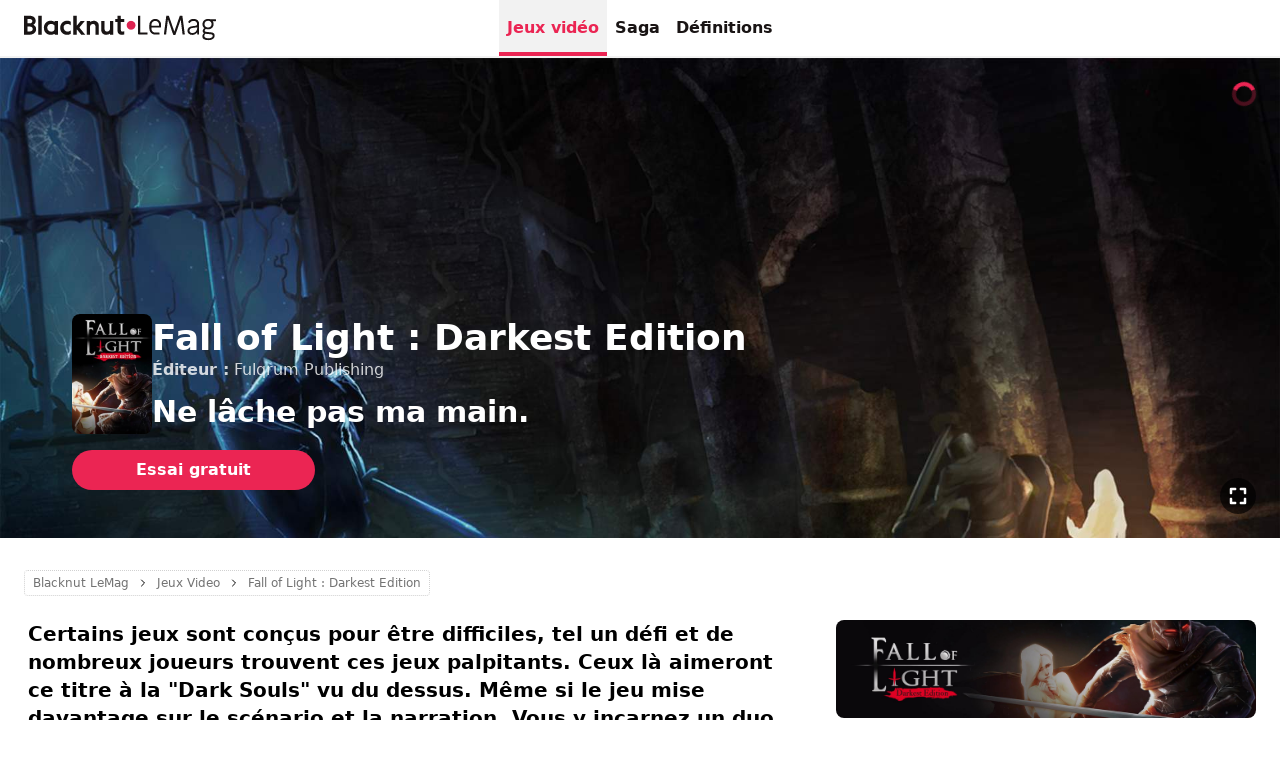

--- FILE ---
content_type: text/html; charset=utf-8
request_url: https://www.blacknutlemag.com/fr/fall-of-light-darkest-edition-jeu-video
body_size: 44347
content:
<!DOCTYPE html><html lang="fr" class="no-js" data-curr="usd" data-geo="us" data-lang="fr" data-www="lemag"><head><meta charSet="utf-8"/><meta name="viewport" content="width=device-width, initial-scale=1, maximum-scale=1, viewport-fit=cover"/><title>Fall of Light : Darkest Edition - Ne lâche pas ma main. | Blacknut LeMag Cloud Gaming</title><meta name="description" content="Un Action-RPG difficile et exigeant qui séduira les fans de Dark Souls et de Diablo. S&#x27;il est des jeux difficiles à classer, Fall of Light : Darkest Edition, le titre de Rune Heads, en fait partie."/><link rel="icon" href="https://images.blacknut.com/website/favicon/blacknut.ico"/><meta name="robots" content="index, follow"/><link rel="canonical" href="https://www.blacknutlemag.com/fr/fall-of-light-darkest-edition-jeu-video"/><meta name="blacknut-www" content="lemag"/><meta name="blacknut-lang" content="fr"/><meta name="blacknut-geo" content="us"/><link rel="alternate" hrefLang="en" href="https://www.blacknutlemag.com/en/fall-of-light-darkest-edition-video-game"/><link rel="alternate" hrefLang="es" href="https://www.blacknutlemag.com/es/fall-of-light-darkest-edition-videojuego"/><meta property="og:title" content="Fall of Light : Darkest Edition - Ne lâche pas ma main. | Blacknut Cloud Gaming"/><meta property="og:type" content="article"/><meta property="og:site_name" content="Blacknut Cloud Gaming"/><meta property="og:url" content="https://www.blacknutlemag.com/fr/fall-of-light-darkest-edition-jeu-video"/><meta property="og:image" content="https://assets.blacknutlemag.com/edito/fall-of-light-darkest-edition/fall-of-light-darkest-edition-social.jpg"/><meta property="og:description" content="Un Action-RPG difficile et exigeant qui séduira les fans de Dark Souls et de Diablo. S&#x27;il est des jeux difficiles à classer, Fall of Light : Darkest Edition, le titre de Rune Heads, en fait partie."/><meta property="twitter:url" content="https://www.blacknutlemag.com/fr/fall-of-light-darkest-edition-jeu-video"/><meta property="twitter:image" content="https://assets.blacknutlemag.com/edito/fall-of-light-darkest-edition/fall-of-light-darkest-edition-social.jpg"/><meta property="twitter:description" content="Un Action-RPG difficile et exigeant qui séduira les fans de Dark Souls et de Diablo. S&#x27;il est des jeux difficiles à classer, Fall of Light : Darkest Edition, le titre de Rune Heads, en fait partie."/><meta property="twitter:title" content="Fall of Light : Darkest Edition - Ne lâche pas ma main."/><meta property="twitter:card" content="summary_large_image"/><meta property="twitter:site" content="Blacknut Cloud Gaming"/><script type="application/ld+json">[{"@context":"https://schema.org","@type":"WebPage","name":"Blacknut LeMag Cloud Gaming","description":"Un Action-RPG difficile et exigeant qui séduira les fans de Dark Souls et de Diablo. S'il est des jeux difficiles à classer, Fall of Light : Darkest Edition, le titre de Rune Heads, en fait partie.","url":"https://www.blacknutlemag.com/fr","image":"https://assets.blacknutlemag.com/edito2/1738685468979_blacknut-le-mag.jpg"},{"@context":"https://schema.org","@type":"Organization","name":"Blacknut LeMag Cloud Gaming","url":"https://www.blacknutlemag.com/fr","logo":"https://images.blacknut.com/website/logo/blacknut-le-mag.svg","image":"https://assets.blacknutlemag.com/edito2/1738685468979_blacknut-le-mag.jpg","description":"Un Action-RPG difficile et exigeant qui séduira les fans de Dark Souls et de Diablo. S'il est des jeux difficiles à classer, Fall of Light : Darkest Edition, le titre de Rune Heads, en fait partie.","contactPoint":{"@type":"ContactPoint","email":"support@blacknut.com","contactType":"customer service"}}]</script><script type="application/ld+json">{"@context":"https://schema.org","@type":"BreadcrumbList","itemListElement":[{"@type":"ListItem","position":1,"name":"Blacknut LeMag Cloud Gaming","item":"https://www.blacknutlemag.com/fr"},{"@type":"ListItem","position":2,"name":"Jeux Video","item":"https://www.blacknutlemag.com/fr/list/jeux-video"},{"@type":"ListItem","position":3,"name":"Fall of Light : Darkest Edition"}]}</script><script type="application/ld+json">[{"@context":"https://schema.org","@type":"VideoObject","name":"Fall of Light : Darkest Edition","description":"Un Action-RPG difficile et exigeant qui séduira les fans de Dark Souls et de Diablo.","thumbnailUrl":"https://assets.blacknutlemag.com/edito/fall-of-light-darkest-edition/fall-of-light-darkest-edition-social.jpg","contentUrl":"https://prod-videos.blacknut.net/633afc6ea3e5fc797b195d1d.mp4","uploadDate":"2024-02-01T09:59:10.905+00:00","author":{"@type":"Organization","name":"RuneHeads"},"operatingSystem":["computer","tv","phone","tablet"],"publisher":{"@type":"Organization","name":"Fulqrum Publishing"},"applicationCategory":"Game"},{"@context":"https://schema.org","@type":"VideoGame","name":"Fall of Light : Darkest Edition","description":"Un Action-RPG difficile et exigeant qui séduira les fans de Dark Souls et de Diablo.","image":"https://assets.blacknutlemag.com/edito/fall-of-light-darkest-edition/fall-of-light-darkest-edition-social.jpg","url":"https://www.blacknutlemag.com/fr/fall-of-light-darkest-edition-jeu-video","author":{"@type":"Organization","name":"RuneHeads","url":"https://www.blacknut.com/fr"},"publisher":{"@type":"Organization","name":"Fulqrum Publishing"},"genre":["Action","Ados","Stratégie – RPG"],"operatingSystem":["computer","tv","phone","tablet"],"applicationCategory":"Game"},{"@context":"https://schema.org","@type":"Article","headline":"Fall of Light : Darkest Edition","description":"Un Action-RPG difficile et exigeant qui séduira les fans de Dark Souls et de Diablo.","author":{"@type":"Organization","name":"Blacknut Cloud Gaming","url":"https://www.blacknut.com/fr"},"publisher":{"@type":"Organization","name":"Blacknut Cloud Gaming","logo":{"@type":"ImageObject","logo":"https://images.blacknut.com/website/logo/blacknut.svg"}},"mainEntityOfPage":{"@type":"WebPage","@id":"https://www.blacknutlemag.com/fr/fall-of-light-darkest-edition-jeu-video"},"image":"https://assets.blacknutlemag.com/edito/fall-of-light-darkest-edition/fall-of-light-darkest-edition-social.jpg","articleSection":"VideoGame","keywords":["Action","Ados","Stratégie – RPG"]}]</script><style>body {background-color:#ffffff}*,:after,:before{--tw-translate-x:0;--tw-translate-y:0;--tw-rotate:0;--tw-skew-x:0;--tw-skew-y:0;--tw-scale-x:1;--tw-scale-y:1;--tw-ring-offset-shadow:0 0 #0000;--tw-ring-shadow:0 0 #0000;--tw-shadow:0 0 #0000}::backdrop{--tw-translate-x:0;--tw-translate-y:0;--tw-rotate:0;--tw-skew-x:0;--tw-skew-y:0;--tw-scale-x:1;--tw-scale-y:1;--tw-ring-offset-shadow:0 0 #0000;--tw-ring-shadow:0 0 #0000;--tw-shadow:0 0 #0000}*,:after,:before{box-sizing:border-box;border:0 solid}:after,:before{}html{line-height:1.5;-webkit-text-size-adjust:100%;-moz-tab-size:4;-o-tab-size:4;tab-size:4;font-family:ui-sans-serif,system-ui,sans-serif,Apple Color Emoji,Segoe UI Emoji,Segoe UI Symbol,Noto Color Emoji;font-feature-settings:normal;font-variation-settings:normal;-webkit-tap-highlight-color:transparent}body{margin:0;line-height:inherit}h1,h2,h3,h4{font-size:inherit;font-weight:inherit}a{color:inherit;text-decoration:inherit}strong{font-weight:bolder}small{font-size:80%}button,input{font-family:inherit;font-feature-settings:inherit;font-variation-settings:inherit;font-size:100%;font-weight:inherit;line-height:inherit;letter-spacing:inherit;color:inherit;margin:0;padding:0}button{text-transform:none}button,input:where([type=button]),input:where([type=reset]),input:where([type=submit]){-webkit-appearance:button;background-color:transparent;background-image:none}::-webkit-inner-spin-button,::-webkit-outer-spin-button{height:auto}::-webkit-search-decoration{-webkit-appearance:none}::-webkit-file-upload-button{-webkit-appearance:button;font:inherit}h1,h2,h3,h4,p{margin:0}ol,ul{list-style:none;margin:0;padding:0}input::-moz-placeholder{opacity:1;color:#9ca3af}input::placeholder{opacity:1;color:#9ca3af}button{cursor:pointer}iframe,img,svg,video{display:block;vertical-align:middle}img,video{max-width:100%;height:auto}[hidden]{display:none}[type=email],[type=number],[type=text],[type=url]{-webkit-appearance:none;-moz-appearance:none;appearance:none;background-color:#fff;border-color:#6b7280;border-width:1px;border-radius:0;padding:.5rem .75rem;font-size:1rem;line-height:1.5rem;--tw-shadow:0 0 #0000}[type=email]:focus,[type=number]:focus,[type=text]:focus,[type=url]:focus{outline:2px solid transparent;outline-offset:2px;--tw-ring-inset:var(--tw-empty, );--tw-ring-offset-width:0px;--tw-ring-offset-color:#fff;--tw-ring-color:#2563eb;--tw-ring-offset-shadow:var(--tw-ring-inset) 0 0 0 var(--tw-ring-offset-width) var(--tw-ring-offset-color);--tw-ring-shadow:var(--tw-ring-inset) 0 0 0 calc(1px + var(--tw-ring-offset-width)) var(--tw-ring-color);box-shadow:var(--tw-ring-offset-shadow),var(--tw-ring-shadow),var(--tw-shadow);border-color:#2563eb}input::-moz-placeholder{color:#6b7280;opacity:1}input::placeholder{color:#6b7280;opacity:1}::-webkit-datetime-edit-fields-wrapper{padding:0}::-webkit-date-and-time-value{min-height:1.5em}::-webkit-datetime-edit,::-webkit-datetime-edit-day-field,::-webkit-datetime-edit-hour-field,::-webkit-datetime-edit-meridiem-field,::-webkit-datetime-edit-millisecond-field,::-webkit-datetime-edit-minute-field,::-webkit-datetime-edit-month-field,::-webkit-datetime-edit-second-field,::-webkit-datetime-edit-year-field{padding-top:0;padding-bottom:0}*{-moz-appearance:none;-webkit-appearance:none;-webkit-tap-highlight-color:transparent}html{-ms-overflow-style:scrollbar}body{text-rendering:optimizeLegibility;-webkit-font-smoothing:antialiased;-moz-osx-font-smoothing:grayscale}.overflow-x-auto::-webkit-scrollbar{background-color:transparent;display:none}:root{--black:0,0,0;--dark:25,20,20;--primary:235,37,83;--primary-dark:186,10,59;--light-gray:242,242,242;--ultra-light-gray:250,250,250;--gray:115,115,115;--border:209,209,209;--white:255,255,255;--separator-gray:219,219,219;--danger:220,56,72;--warning:255,193,5}.container{width:100%}@media (min-width:390px){.container{max-width:390px}}@media (min-width:640px){.container{max-width:640px}}@media (min-width:768px){.container{max-width:768px}}@media (min-width:1024px){.container{max-width:1024px}}@media (min-width:1280px){.container{max-width:1280px}}@media (min-width:1536px){.container{max-width:1536px}}@media (min-width:1680px){.container{max-width:1680px}}.aspect-h-9{--tw-aspect-h:9}.aspect-w-16{position:relative;padding-bottom:calc(var(--tw-aspect-h)/var(--tw-aspect-w)*100%);--tw-aspect-w:16}.aspect-w-16>*{position:absolute;height:100%;width:100%;top:0;right:0;bottom:0;left:0}.logo.regular{width:10rem;height:2rem}.logo.small{width:7rem;height:1.625rem}.logo.large{width:15rem;height:3rem}.logo.dark{fill:rgba(var(--dark))}.logo.white{fill:rgba(var(--white))}.logo.gray{fill:rgba(var(--gray))}.logoLeMag.regular{width:12rem;height:2.5rem}.logoLeMag.small{width:8rem;height:1.625rem}.logoLeMag.large{width:15rem;height:3rem}.logoLeMag.dark{fill:rgba(var(--dark))}.logoLeMag.white{fill:rgba(var(--white))}.logoLeMag.gray{fill:rgba(var(--gray))}.small-content{margin-left:auto;margin-right:auto;max-width:64rem;padding:2rem calc(1.5rem + env(safe-area-inset-right)) 2rem calc(1.5rem + env(safe-area-inset-left));width:100%}@media (min-width:640px){.small-content{padding-bottom:3rem;padding-top:3rem}}.large-content{margin-left:auto;margin-right:auto;max-width:80rem;padding:2rem calc(1.5rem + env(safe-area-inset-right)) 2rem calc(1.5rem + env(safe-area-inset-left));width:100%}@media (min-width:640px){.large-content{padding-bottom:3rem;padding-top:3rem}}.gradient-header{background:linear-gradient(rgba(var(--black),0),rgba(var(--black),.8))}.bn-swiper .swiper,.bn-swiper .swiper-container{position:relative;z-index:1;margin-left:auto;margin-right:auto;display:block;overflow:hidden;padding:0;list-style:none}.bn-swiper .swiper-wrapper{position:relative;z-index:1;box-sizing:content-box;display:flex;height:100%;width:100%;flex-direction:row;transition-property:transform;transition-timing-function:cubic-bezier(.4,0,.2,1);transition-duration:.15s;transition-timing-function:var(--swiper-wrapper-transition-timing-function,initial)}.bn-swiper .swiper-slide{position:relative;display:block;height:100%;width:100%;flex-shrink:0;transition-property:transform;transition-timing-function:cubic-bezier(.4,0,.2,1);transition-duration:.15s}.bn-swiper .swiper-horizontal{touch-action:pan-y}.video-responsive{aspect-ratio:16/9}.video-responsive iframe{width:100%;height:100%}.main-navigation{z-index:1;grid-column-start:1;grid-column-end:4;grid-row-start:1;grid-row-end:1;display:flex;align-items:center;justify-content:center;gap:1.5rem}@media not all and (min-width:1024px){.main-navigation{display:none}}.main-navigation a{position:relative;display:flex;height:3.5rem;align-items:center;padding-left:.5rem;padding-right:.5rem;font-weight:600;color:rgba(var(--dark));transition-duration:.5s}.main-navigation a.active,.main-navigation a:hover{color:rgba(var(--primary))}.main-navigation a.active{background-color:rgb(var(--light-gray))}.main-navigation a.active:after{position:absolute;left:0;bottom:0;right:0;z-index:1;height:.25rem;background-color:rgba(var(--primary));content:""}.pointer-events-none{pointer-events:none}.fixed{position:fixed}.absolute{position:absolute}.relative{position:relative}.sticky{position:sticky}.inset-0{inset:0}.-top-9{top:-2.25rem}.bottom-0{bottom:0}.bottom-2{bottom:.5rem}.bottom-4{bottom:1rem}.bottom-6{bottom:1.5rem}.left-0{left:0}.left-1\/2{left:50%}.right-0{right:0}.right-2{right:.5rem}.right-6{right:1.5rem}.top-0{top:0}.top-20{top:5rem}.top-6{top:1.5rem}.z-\[100000\]{z-index:100000}.z-\[100\]{z-index:100}.z-\[10\]{z-index:10}.z-\[1\]{z-index:1}.z-\[2\]{z-index:2}.z-\[3\]{z-index:3}.z-\[4\]{z-index:4}.z-header{z-index:100}.z-immersive{z-index:110}.col-start-1{grid-column-start:1}.col-start-2{grid-column-start:2}.col-start-3{grid-column-start:3}.col-end-2{grid-column-end:2}.col-end-3{grid-column-end:3}.col-end-4{grid-column-end:4}.row-start-1{grid-row-start:1}.row-end-1{grid-row-end:1}.row-end-2{grid-row-end:2}.m-0{margin:0}.mx-2{margin-left:.5rem;margin-right:.5rem}.mx-auto{margin-left:auto;margin-right:auto}.my-6{margin-top:1.5rem;margin-bottom:1.5rem}.-mt-3{margin-top:-.75rem}.mb-2{margin-bottom:.5rem}.mb-4{margin-bottom:1rem}.mb-notch-b{margin-bottom:env(safe-area-inset-bottom)}.ml-0{margin-left:0}.ml-2{margin-left:.5rem}.ml-6{margin-left:1.5rem}.ml-auto{margin-left:auto}.mr-0{margin-right:0}.mt-2{margin-top:.5rem}.mt-3{margin-top:.75rem}.mt-4{margin-top:1rem}.block{display:block}.inline-block{display:inline-block}.flex{display:flex}.inline-flex{display:inline-flex}.grid{display:grid}.hidden{display:none}.size-3{width:.75rem;height:.75rem}.h-1\.5{height:.375rem}.h-10{height:2.5rem}.h-12{height:3rem}.h-16{height:4rem}.h-3{height:.75rem}.h-4{height:1rem}.h-5{height:1.25rem}.h-6{height:1.5rem}.h-7{height:1.75rem}.h-9{height:2.25rem}.h-\[105vw\]{height:105vw}.h-auto{height:auto}.h-fit{height:-moz-fit-content;height:fit-content}.h-full{height:100%}.h-header{height:3.5rem}.h-screen{height:100vh}.w-1\.5{width:.375rem}.w-10{width:2.5rem}.w-12{width:3rem}.w-14{width:3.5rem}.w-3{width:.75rem}.w-4{width:1rem}.w-5{width:1.25rem}.w-6{width:1.5rem}.w-7{width:1.75rem}.w-72{width:18rem}.w-9{width:2.25rem}.w-\[420px\]{width:420px}.w-auto{width:auto}.w-fit{width:-moz-fit-content;width:fit-content}.w-full{width:100%}.w-screen{width:100vw}.max-w-7xl{max-width:80rem}.max-w-\[1232px\]{max-width:1232px}.max-w-\[1352px\]{max-width:1352px}.max-w-\[420px\]{max-width:420px}.max-w-md{max-width:28rem}.max-w-xs{max-width:20rem}.flex-1{flex:1 1 0%}.shrink-0{flex-shrink:0}.-translate-x-1\/2{--tw-translate-x:-50%}.-translate-x-1\/2,.translate-x-0{transform:translate(var(--tw-translate-x),var(--tw-translate-y)) rotate(var(--tw-rotate)) skewX(var(--tw-skew-x)) skewY(var(--tw-skew-y)) scaleX(var(--tw-scale-x)) scaleY(var(--tw-scale-y))}.translate-x-0{--tw-translate-x:0px}@keyframes fadeIn{0%{opacity:0;transform:scale(.9);left:-25%}to{opacity:1;transform:scale(1);left:-25%}}.animate-fade-in{animation:fadeIn .5s forwards}@keyframes spin{to{transform:rotate(1turn)}}.animate-spin{animation:spin 1s linear infinite}.cursor-default{cursor:default}.cursor-not-allowed{cursor:not-allowed}.cursor-pointer{cursor:pointer}.resize{resize:both}.list-disc{list-style-type:disc}.grid-cols-2{grid-template-columns:repeat(2,minmax(0,1fr))}.grid-cols-3{grid-template-columns:repeat(3,minmax(0,1fr))}.grid-cols-4{grid-template-columns:repeat(4,minmax(0,1fr))}.grid-cols-5{grid-template-columns:repeat(5,minmax(0,1fr))}.grid-cols-\[0_100\%_0\]{grid-template-columns:0 100% 0}.grid-cols-\[0px_1fr_0px\]{grid-template-columns:0 1fr 0}.grid-rows-1{grid-template-rows:repeat(1,minmax(0,1fr))}.grid-rows-\[1fr_auto\]{grid-template-rows:1fr auto}.grid-rows-none{grid-template-rows:none}.flex-row{flex-direction:row}.flex-col{flex-direction:column}.flex-wrap{flex-wrap:wrap}.items-start{align-items:flex-start}.items-end{align-items:flex-end}.items-center{align-items:center}.justify-start{justify-content:flex-start}.justify-end{justify-content:flex-end}.justify-center{justify-content:center}.justify-between{justify-content:space-between}.gap-1{gap:.25rem}.gap-1\.5{gap:.375rem}.gap-12{gap:3rem}.gap-2{gap:.5rem}.gap-3{gap:.75rem}.gap-4{gap:1rem}.gap-6{gap:1.5rem}.gap-8{gap:2rem}.overflow-hidden{overflow:hidden}.overflow-x-auto{overflow-x:auto}.overflow-y-auto{overflow-y:auto}.truncate{overflow:hidden;text-overflow:ellipsis}.truncate,.whitespace-nowrap{white-space:nowrap}.text-balance{text-wrap:balance}.rounded,.rounded-\[\.25rem\]{border-radius:.25rem}.rounded-full{border-radius:9999px}.rounded-lg{border-radius:.5rem}.rounded-md{border-radius:.375rem}.rounded-xl{border-radius:.75rem}.rounded-bl-lg{border-bottom-left-radius:.5rem}.rounded-br-lg{border-bottom-right-radius:.5rem}.rounded-tl-lg{border-top-left-radius:.5rem}.rounded-tr-lg{border-top-right-radius:.5rem}.border{border-width:1px}.border-b{border-bottom-width:1px}.border-b-2{border-bottom-width:2px}.border-t{border-top-width:1px}.border-dotted{border-style:dotted}.border-border{border-color:rgb(var(--border))}.border-gray-separator{border-color:rgb(var(--separator-gray))}.border-light-gray{border-color:rgb(var(--light-gray))}.border-primary{border-color:rgba(var(--primary))}.border-white{border-color:rgba(var(--white))}.bg-black{background-color:rgba(var(--black))}.bg-danger\/20{background-color:rgba(var(--danger),.2)}.bg-dark{background-color:rgba(var(--dark))}.bg-light-gray{background-color:rgb(var(--light-gray))}.bg-primary{background-color:rgba(var(--primary))}.bg-ultra-light-gray{background-color:rgb(var(--ultra-light-gray))}.bg-warning\/30{background-color:rgba(var(--warning),.3)}.bg-white{background-color:rgba(var(--white))}.bg-white\/30{background-color:rgba(var(--white),.3)}.bg-cover{background-size:cover}.bg-bottom{background-position:bottom}.bg-center{background-position:50%}.bg-top{background-position:top}.bg-no-repeat{background-repeat:no-repeat}.fill-gray{fill:rgba(var(--gray))}.fill-white{fill:rgba(var(--white))}.object-contain{-o-object-fit:contain;object-fit:contain}.object-cover{-o-object-fit:cover;object-fit:cover}.object-center{-o-object-position:center;object-position:center}.p-2{padding:.5rem}.p-3{padding:.75rem}.p-4{padding:1rem}.p-6{padding:1.5rem}.p-8{padding:2rem}.px-0{padding-left:0;padding-right:0}.px-1{padding-left:.25rem;padding-right:.25rem}.px-16{padding-left:4rem;padding-right:4rem}.px-2{padding-left:.5rem;padding-right:.5rem}.px-3{padding-left:.75rem;padding-right:.75rem}.px-4{padding-left:1rem;padding-right:1rem}.px-5{padding-left:1.25rem;padding-right:1.25rem}.px-6{padding-left:1.5rem;padding-right:1.5rem}.px-8{padding-left:2rem;padding-right:2rem}.py-1{padding-top:.25rem;padding-bottom:.25rem}.py-1\.5{padding-top:.375rem;padding-bottom:.375rem}.py-2{padding-top:.5rem;padding-bottom:.5rem}.py-3{padding-top:.75rem;padding-bottom:.75rem}.py-6{padding-top:1.5rem;padding-bottom:1.5rem}.py-8{padding-top:2rem;padding-bottom:2rem}.pb-12{padding-bottom:3rem}.pb-2{padding-bottom:.5rem}.pb-4{padding-bottom:1rem}.pb-tabbar{padding-bottom:3.25rem}.pl-2{padding-left:.5rem}.pt-4{padding-top:1rem}.pt-6{padding-top:1.5rem}.text-left{text-align:left}.text-center{text-align:center}.text-2xl{font-size:1.5rem;line-height:2rem}.text-\[11px\]{font-size:11px}.text-base{font-size:1rem;line-height:1.5rem}.text-lg{font-size:1.125rem;line-height:1.75rem}.text-sm{font-size:.875rem;line-height:1.25rem}.text-xl{font-size:1.25rem;line-height:1.75rem}.text-xs{font-size:.75rem;line-height:1rem}.font-bold{font-weight:700}.font-medium{font-weight:500}.font-semibold{font-weight:600}.leading-none{line-height:1}.leading-tight{line-height:1.25}.text-\[color\:rgba\(var\(--black\)\2c 0\.65\)\]{color:rgba(var(--black),.65)}.text-danger{color:rgba(var(--danger))}.text-dark{color:rgba(var(--dark))}.text-gray{color:rgba(var(--gray))}.text-primary{color:rgba(var(--primary))}.text-white{color:rgba(var(--white))}.underline{text-decoration-line:underline}.no-underline{text-decoration-line:none}.opacity-0{opacity:0}.opacity-100{opacity:1}.opacity-30{opacity:.3}.opacity-40{opacity:.4}.opacity-50{opacity:.5}.opacity-60{opacity:.6}.opacity-80{opacity:.8}.shadow-lg{--tw-shadow:0 10px 15px -3px rgba(0,0,0,.1),0 4px 6px -4px rgba(0,0,0,.1)}.shadow-lg{box-shadow:var(--tw-ring-offset-shadow,0 0 #0000),var(--tw-ring-shadow,0 0 #0000),var(--tw-shadow)}.shadow-xl{--tw-shadow:0 20px 25px -5px rgba(0,0,0,.1),0 8px 10px -6px rgba(0,0,0,.1);box-shadow:var(--tw-ring-offset-shadow,0 0 #0000),var(--tw-ring-shadow,0 0 #0000),var(--tw-shadow)}.transition{transition-property:color,background-color,border-color,text-decoration-color,fill,stroke,opacity,box-shadow,transform,filter,-webkit-backdrop-filter;transition-property:color,background-color,border-color,text-decoration-color,fill,stroke,opacity,box-shadow,transform,filter,backdrop-filter;transition-property:color,background-color,border-color,text-decoration-color,fill,stroke,opacity,box-shadow,transform,filter,backdrop-filter,-webkit-backdrop-filter;transition-timing-function:cubic-bezier(.4,0,.2,1);transition-duration:.15s}.transition-all{transition-property:all;transition-timing-function:cubic-bezier(.4,0,.2,1);transition-duration:.15s}.transition-opacity{transition-property:opacity;transition-timing-function:cubic-bezier(.4,0,.2,1);transition-duration:.15s}.duration-300{transition-duration:.3s}.duration-500{transition-duration:.5s}.line-clamp-2{overflow:hidden;display:-webkit-box;-webkit-box-orient:vertical}.line-clamp-2{-webkit-line-clamp:2}.line-clamp-3{-webkit-line-clamp:3}.line-clamp-3,.line-clamp-4{overflow:hidden;display:-webkit-box;-webkit-box-orient:vertical}.line-clamp-4{-webkit-line-clamp:4}@media (min-width:640px){}@media (min-width:1024px){}.hover\:w-14:hover{width:3.5rem}.hover\:border-primary:hover{border-color:rgba(var(--primary))}.hover\:bg-dark-primary:hover{background-color:rgb(var(--primary-dark))}.hover\:bg-gray:hover{background-color:rgba(var(--gray))}.hover\:bg-ultra-light-gray:hover{background-color:rgb(var(--ultra-light-gray))}.hover\:fill-primary:hover{fill:rgba(var(--primary))}.hover\:text-primary:hover{color:rgba(var(--primary))}.hover\:text-white:hover{color:rgba(var(--white))}.hover\:underline:hover{text-decoration-line:underline}.group:hover .group-hover\:left-2{left:.5rem}.group:hover .group-hover\:right-2{right:.5rem}.group:hover .group-hover\:text-primary{color:rgba(var(--primary))}@media not all and (min-width:1024px){.max-lg\:-ml-1{margin-left:-.25rem}.max-lg\:-mr-1{margin-right:-.25rem}.max-lg\:flex{display:flex}.max-lg\:hidden{display:none}.max-lg\:flex-col{flex-direction:column}.max-lg\:px-6{padding-right:1.5rem}.max-lg\:pl-6,.max-lg\:px-6{padding-left:1.5rem}.max-lg\:pl-7{padding-left:1.75rem}.max-lg\:text-gray{color:rgba(var(--gray))}}@media not all and (min-width:640px){.max-sm\:hidden{display:none}.max-sm\:border-t{border-top-width:1px}}@media (min-width:640px){.sm\:bottom-6{bottom:1.5rem}.sm\:right-6{right:1.5rem}.sm\:right-8{right:2rem}.sm\:top-8{top:2rem}.sm\:-mb-6{margin-bottom:-1.5rem}.sm\:mt-0{margin-top:0}.sm\:mt-8{margin-top:2rem}.sm\:inline{display:inline}.sm\:hidden{display:none}.sm\:h-11{height:2.75rem}.sm\:h-6{height:1.5rem}.sm\:h-7{height:1.75rem}.sm\:h-9{height:2.25rem}.sm\:h-\[65vh\]{height:65vh}.sm\:min-h-\[480px\]{min-height:480px}.sm\:w-11{width:2.75rem}.sm\:w-6{width:1.5rem}.sm\:w-9{width:2.25rem}.sm\:w-fit{width:-moz-fit-content;width:fit-content}.sm\:flex-row{flex-direction:row}.sm\:flex-col{flex-direction:column}.sm\:items-start{align-items:flex-start}.sm\:gap-1{gap:.25rem}.sm\:gap-16{gap:4rem}.sm\:gap-4{gap:1rem}.sm\:gap-6{gap:1.5rem}.sm\:p-12{padding:3rem}.sm\:px-6{padding-left:1.5rem;padding-right:1.5rem}.sm\:py-12{padding-top:3rem;padding-bottom:3rem}.sm\:pl-6{padding-left:1.5rem}.sm\:text-left{text-align:left}.sm\:text-3xl{font-size:1.875rem;line-height:2.25rem}.sm\:text-4xl{font-size:2.25rem;line-height:2.5rem}.sm\:text-base{font-size:1rem;line-height:1.5rem}.sm\:text-lg{font-size:1.125rem;line-height:1.75rem}.sm\:text-sm{font-size:.875rem;line-height:1.25rem}.sm\:text-xl{font-size:1.25rem;line-height:1.75rem}}@media (min-width:1024px){.lg\:absolute{position:absolute}.lg\:bottom-6{bottom:1.5rem}.lg\:z-\[2\]{z-index:2}.lg\:col-start-1{grid-column-start:1}.lg\:col-start-2{grid-column-start:2}.lg\:col-end-2{grid-column-end:2}.lg\:col-end-3{grid-column-end:3}.lg\:row-start-1{grid-row-start:1}.lg\:row-end-2{grid-row-end:2}.lg\:mb-4{margin-bottom:1rem}.lg\:grid{display:grid}.lg\:hidden{display:none}.lg\:h-16{height:4rem}.lg\:h-4{height:1rem}.lg\:w-12{width:3rem}.lg\:w-16{width:4rem}.lg\:w-20{width:5rem}.lg\:w-4{width:1rem}.lg\:w-auto{width:auto}.lg\:max-w-sm{max-width:24rem}.lg\:max-w-xs{max-width:20rem}.lg\:grid-cols-\[1fr_420px\]{grid-template-columns:1fr 420px}.lg\:grid-cols-\[60px_1fr_60px\]{grid-template-columns:60px 1fr 60px}.lg\:grid-rows-1{grid-template-rows:repeat(1,minmax(0,1fr))}.lg\:flex-row{flex-direction:row}.lg\:justify-end{justify-content:flex-end}.lg\:gap-12{gap:3rem}.lg\:gap-4{gap:1rem}.lg\:p-6{padding:1.5rem}.lg\:px-6{padding-left:1.5rem;padding-right:1.5rem}.lg\:pb-0{padding-bottom:0}.lg\:text-left{text-align:left}.lg\:text-base{font-size:1rem;line-height:1.5rem}.lg\:hover\:bg-ultra-light-gray:hover{background-color:rgb(var(--ultra-light-gray))}.lg\:hover\:text-primary:hover{color:rgba(var(--primary))}.group:hover .lg\:group-hover\:left-1\.5{left:.375rem}.group:hover .lg\:group-hover\:right-1\.5{right:.375rem}}</style><meta name="next-head-count" content="28"/><script>document.documentElement.className= document.documentElement.className.replace("no-js", "js");</script><noscript data-n-css=""></noscript><script defer="" nomodule="" src="/_next/static/chunks/polyfills-c67a75d1b6f99dc8.js"></script><script defer="" src="/_next/static/chunks/5100.24c811cb24da59df.js"></script><script defer="" src="/_next/static/chunks/7616.b28cce5b38e23d45.js"></script><script src="/_next/static/chunks/webpack-73ac4920dc7a2a55.js" defer=""></script><script src="/_next/static/chunks/framework-9179c48fcc5b9feb.js" defer=""></script><script src="/_next/static/chunks/main-b048bca6cfae8fcc.js" defer=""></script><script src="/_next/static/chunks/pages/_app-8faafa86f6fc7525.js" defer=""></script><script src="/_next/static/chunks/1648-99c96f95f8bb8789.js" defer=""></script><script src="/_next/static/chunks/1389-986ef4948acb2b5c.js" defer=""></script><script src="/_next/static/chunks/6465-0e1276585d8c3c95.js" defer=""></script><script src="/_next/static/chunks/9623-457f406ffc70f0a0.js" defer=""></script><script src="/_next/static/chunks/1507-4609020950a8bdc1.js" defer=""></script><script src="/_next/static/chunks/1640-9cf41129fb5876bc.js" defer=""></script><script src="/_next/static/chunks/6663-f8c8983d4fa1ae5e.js" defer=""></script><script src="/_next/static/chunks/pages/%5Bslug%5D-473a1c17ab549049.js" defer=""></script><script src="/_next/static/QVqV6OuR1N3jYvWBCm02m/_buildManifest.js" defer=""></script><script src="/_next/static/QVqV6OuR1N3jYvWBCm02m/_ssgManifest.js" defer=""></script></head><body><div id="__next"><header id="header" class="sticky top-0 w-full bg-white border-b-2 z-header border-light-gray"><div class="grid grid-cols-3 grid-rows-none gap-4 px-6 mx-auto max-w-7xl h-header"><div class="col-start-1 col-end-2 z-[2] row-start-1 row-end-1 flex items-center justify-start"><a href="/fr" class="m-0"><svg xmlns="http://www.w3.org/2000/svg" viewBox="0 0 1538 196" clip-rule="evenodd" fill-rule="evenodd" stroke-linejoin="round" stroke-miterlimit="2" class="logoLeMag regular dark"><title>Blacknut LeMag</title><path d="M93.75 42.02c0 12.32-8.79 25.95-18.93 30.31 0 0 22.41 8.64 22.4 34.31 0 30.76-26.11 44.78-50.36 44.78H0V0h44.91c13.95 0 25.85 3.51 34.4 10.15 9.44 7.34 14.44 18.36 14.44 31.87m393.56-.34h-33.15s-21.29 27.39-29.81 35.36c-.98.92-2.26.58-2.26-1.13L422.12 0h-27.1v151.42h27.1l.02-40.75c.12-1.32 1.39-1.82 2.45-.65 8.8 9.83 33.21 41.4 33.21 41.4h32.38L443.43 94.1Zm315.91-16.6v24.01s-19.7 0-26.26.01c-.73 0-1.03.65-1.03 1.03v63.05c0 8.92 4.65 14.04 12.77 14.04 4.66 0 9.09-1.41 11.87-2.52 1.4-.48 2.09-.74 2.66-.92v25.45s-5.01 3.17-21.64 3.17c-20.38 0-32.75-12.48-32.75-34.05V50.13c0-.58-.5-1.03-1.03-1.03h-16.97V25.08H748c.72 0 1.04-.66 1.04-1.03V0h26.89v24.05c0 .46.33 1.03 1.03 1.03ZM141.69 0H114.6v151.42h27.09Zm-97 25.83H27.12v34.95h19.53c11.69 0 20.17-7.44 20.17-17.7 0-10.31-8.9-17.25-22.13-17.25m245.42 70.71c0 32.73 23.2 56.48 55.16 56.48 11.24 0 21.45-2.97 29.92-8.27v-23.74c0-.65-.01-1.41-.02-2.18v-.01c-.01-1.1-.03-2.19-.01-2.95-.68.5-3.56 3.2-4.21 3.73-21.16 17.54-53.47 3.22-53.47-25.44 0-15.73 10.25-28.67 31.48-28.67 5.25 0 12.16 1.68 17.41 4.9 4.17 2.57 7.31 5.12 8.82 5.81.01-.65.01-1.74 0-2.96V48.01c-8.4-5.12-16.08-8.37-29.92-8.37-31.96 0-55.16 24.17-55.16 56.9m-46.28-48.66c.52.31 1.83.44 1.83-1.28l-.02-5.03h27.1v109.85h-27.1v-5.15c0-1.49-1.04-1.77-1.82-1.29-8.44 5.15-18.49 8.11-29.61 8.11-31.96 0-55.16-23.77-55.16-56.51 0-32.73 23.2-56.94 55.16-56.94 11.23 0 21.26 3.27 29.62 8.24m287.64-.25c7.95-4.34 17.2-7.55 27.66-7.55 11.84 0 21.87 3.74 28.99 10.85 7.4 7.37 11.31 18.08 11.31 30.97v69.52h-26.87V86.51c0-13.14-7.43-20.68-20.36-20.68-13.86 0-23.17 11.02-23.17 21.33v64.26h-27.08V41.55h27.08v5.2c0 1.56.45 1.96 2.44.88M658.66 152.4c10.46 0 19.71-3.2 27.66-7.51 1.99-1.08 2.44-.68 2.44.87v5.66h27.08V41.55h-27.08v63.98c0 10.26-9.32 21.23-23.17 21.23-12.94 0-20.36-7.51-20.36-20.59V41.55h-26.87v69.22c0 12.83 3.9 23.49 11.31 30.83 7.12 7.07 17.15 10.8 28.99 10.8m-441.9-86.93c-17.17 0-30.34 11.57-30.34 30.08 0 31.5 37.26 40.82 53.67 23.19 2.11-2.27 3.63-4.53 3.63-8.75V79.58c0-5.84-12.46-14.11-26.96-14.11M27.12 125.81h19.53c14.02 0 23.43-7.88 23.43-19.6 0-11.67-9.64-19.83-23.43-19.83H27.12Z"></path><path fill="#dd2351" fill-rule="nonzero" d="M893.5 76.2c0 9.81-3.49 18.2-10.48 25.17-6.99 6.96-15.39 10.45-25.18 10.45s-18.17-3.49-25.13-10.45c-6.96-6.97-10.43-15.36-10.43-25.17s3.47-18.19 10.43-25.16 15.34-10.45 25.13-10.45 18.19 3.48 25.18 10.45 10.49 15.35 10.49 25.16Z"></path><path d="M921.26 150.67c-2.17 0-4.01-.76-5.53-2.27-1.52-1.52-2.28-3.36-2.28-5.53V3.04c0-.87.29-1.59.87-2.17s1.3-.87 2.17-.87h11.71c.86 0 1.59.29 2.16.87.58.58.87 1.3.87 2.17v130.94h54.85c.87 0 1.59.29 2.17.87q.87.87.87 2.16v10.63c0 .86-.29 1.59-.87 2.17-.58.57-1.3.86-2.17.86Zm275 2.06c.79.51 1.62.76 2.49.76h10.84c.87 0 1.7-.25 2.49-.76.8-.5 1.34-1.19 1.63-2.06l41.62-120.1 14.31 116.42c.15 1.15.62 2.06 1.41 2.71.8.65 1.77.97 2.93.97h10.4c1.01 0 1.85-.36 2.5-1.08s.97-1.52.97-2.39v-.43L1269.21 3.69c-.15-1.16-.62-2.06-1.41-2.71-.8-.65-1.77-.98-2.93-.98h-14.96c-1.3 0-2.16.65-2.6 1.95l-43.14 124.66-42.71-123.79c-.14-.87-.65-1.55-1.51-2.06-.87-.5-1.74-.76-2.61-.76h-15.17c-.58 0-1.12.22-1.63.65-.5.44-.83 1.02-.97 1.74l-18.86 144.38c-.15 1.01.1 1.91.76 2.71.65.79 1.55 1.19 2.71 1.19h10.18c1.16 0 2.14-.32 2.93-.97.8-.65 1.27-1.56 1.41-2.71l14.31-116.85 41.62 120.53c.29.87.83 1.56 1.63 2.06m-144.93-2.06c-8.52 0-16.4-2.09-23.63-6.28-7.22-4.2-12.93-9.94-17.12-17.24s-6.29-15.21-6.29-23.74v-31c0-8.53 2.1-16.44 6.29-23.74s9.9-13.04 17.12-17.23c7.23-4.19 15.11-6.29 23.63-6.29 8.53 0 16.41 2.1 23.63 6.29 7.23 4.19 12.94 9.93 17.13 17.23s6.29 15.21 6.29 23.74v14.74c0 2.17-.76 4.01-2.28 5.53s-3.36 2.28-5.53 2.28h-69.37v9.54c0 5.49 1.34 10.55 4.01 15.17q4.005 6.945 10.95 10.95c4.62 2.67 9.68 4.01 15.17 4.01h31.44c.87 0 1.59.29 2.17.87.57.57.86 1.3.86 2.16v9.98c0 .86-.29 1.59-.86 2.17-.58.57-1.3.86-2.17.86Zm296.14 2.82c-11.13 0-20.23-3.14-27.32-9.43-7.08-6.29-10.62-14.56-10.62-24.82 0-9.54 3.22-17.42 9.65-23.63 6.43-6.22 15.43-10.12 26.99-11.71l28.18-3.9c4.19-.58 7.23-1.99 9.11-4.23 1.87-2.24 2.81-5.45 2.81-9.65v-1.73q0-10.41-8.13-16.8c-5.42-4.26-12.17-6.4-20.27-6.4-6.35 0-11.88 1.27-16.58 3.8s-8.42 6.03-11.16 10.51c-1.16 1.88-2.61 2.82-4.34 2.82q-1.305 0-2.82-1.08l-5.85-3.91c-1.3-1.15-1.95-2.38-1.95-3.68 0-.58.21-1.3.65-2.17 4.19-6.94 9.93-12.39 17.23-16.37 7.3-3.97 15.72-5.96 25.26-5.96 8.67 0 16.4 1.63 23.19 4.88 6.8 3.25 12.04 7.84 15.72 13.76 3.69 5.93 5.53 12.8 5.53 20.6v83.25c0 .86-.29 1.59-.87 2.17-.57.57-1.3.86-2.16.86h-9.11c-.87 0-1.59-.29-2.17-.86-.58-.58-.87-1.31-.87-2.17v-14.96c-4.48 6.5-10.22 11.6-17.23 15.28-7.01 3.69-14.63 5.53-22.87 5.53m94.19 34.25c8.6 5.06 19.77 7.59 33.5 7.59 15.32 0 27.82-3.11 37.5-9.32 9.69-6.22 14.53-15.25 14.53-27.1 0-7.23-1.77-12.72-5.31-16.48-3.54-3.75-7.81-6.28-12.79-7.58-4.99-1.3-10.95-2.24-17.89-2.82l-8.45-.65c-9.54-.87-16.55-1.59-21.03-2.17s-7.88-1.52-10.19-2.82c-2.89-1.59-4.34-4.05-4.34-7.37 0-2.6.87-5.06 2.6-7.37 1.74-2.31 4.2-4.19 7.37-5.64q8.895 2.82 17.13 2.82c8.24 0 15.75-1.73 22.55-5.2 6.79-3.47 12.17-8.38 16.15-14.74 3.97-6.36 5.96-13.66 5.96-21.9q0-13.215-6.72-22.98h21.9q1.29 0 2.16-.87c.58-.57.87-1.3.87-2.16V31c0-.86-.29-1.59-.87-2.16q-.87-.87-2.16-.87h-42.93c-5.64-1.88-11.27-2.82-16.91-2.82-8.24 0-15.75 1.73-22.55 5.2-6.79 3.47-12.17 8.39-16.15 14.75-3.97 6.35-5.96 13.65-5.96 21.89 0 6.79 1.38 12.97 4.12 18.54q4.125 8.34 11.49 13.98c-4.33 2.75-7.77 6.14-10.3 10.19s-3.79 8.31-3.79 12.79q0 5.415 2.49 9.21c1.66 2.53 4.3 5.02 7.92 7.48-3.91 3.04-7.01 6.87-9.33 11.49-2.31 4.63-3.46 9.47-3.46 14.53 0 9.97 4.29 17.48 12.89 22.54m53.12-101.35c-5.13 4.99-11.96 7.48-20.49 7.48s-15.35-2.49-20.49-7.48c-5.13-4.98-7.69-11.45-7.69-19.4s2.56-14.42 7.69-19.4c5.14-4.99 11.96-7.48 20.49-7.48s15.36 2.49 20.49 7.48c5.13 4.98 7.69 11.45 7.69 19.4s-2.56 14.42-7.69 19.4m-413.31-7.04v-8.02c0-5.49-1.34-10.55-4.01-15.18q-4.02-6.93-10.95-10.95c-4.63-2.67-9.68-4.01-15.18-4.01-5.49 0-10.55 1.34-15.17 4.01q-6.945 4.02-10.95 10.95c-2.67 4.63-4.01 9.69-4.01 15.18v8.02Zm267.73 58.97c7.08 0 13.52-1.88 19.3-5.64s10.29-8.49 13.55-14.2c3.25-5.71 4.87-11.31 4.87-16.8v-8.89c-3.46.43-14.59 1.95-33.38 4.55l-6.07.87c-14.45 2.17-21.68 8.96-21.68 20.38 0 5.92 2.17 10.69 6.5 14.31 4.34 3.61 9.98 5.41 16.91 5.41Zm152.62 37.28c-6.36 3.18-14.59 4.77-24.71 4.77q-14.31 0-23.52-4.44c-6.14-2.97-9.22-7.77-9.22-14.42 0-3.32.84-6.57 2.5-9.75s3.94-5.86 6.83-8.03c2.31.44 5.2.87 8.67 1.31q8.67 1.08 15.93 1.62c4.84.36 7.91.62 9.22.76 6.07.58 10.65 1.19 13.76 1.84s5.57 1.85 7.37 3.58c1.81 1.73 2.71 4.34 2.71 7.8 0 6.8-3.18 11.78-9.54 14.96"></path></svg></a></div><ul class="main-navigation"><li><a href="/fr/list/jeux-video" class="active" target="_self">Jeux vidéo</a></li><li><a href="/fr/list/saga" class="" target="_self">Saga</a></li><li><a href="/fr/list/dictionnaire-definitions" class="" target="_self">Définitions</a></li></ul></div></header><div class="relative w-full bg-black bg-no-repeat bg-cover sm:min-h-[480px] h-[105vw] sm:h-[65vh] flex flex-col items-end pb-12 sm:p-12 justify-end bg-top" style="background-image:url(https://assets.blacknutlemag.com/edito/fall-of-light-darkest-edition/fall-of-light-darkest-edition-hero-169.jpg)"><div class="mx-auto relative z-[3] w-full px-6 flex flex-col lg:flex-row gap-4 items-center justify-start max-w-7xl"><img src="https://prod-images.blacknut.net/65fac306a9225c00694fc9f6_sm.jpg" alt="Fall of Light : Darkest Edition" class="w-12 h-auto rounded-lg lg:w-20" loading="lazy"/><div class="flex flex-col"><h1 class="text-2xl font-semibold text-center text-white sm:text-4xl lg:text-left">Fall of Light : Darkest Edition</h1><p class="text-xs text-center text-white opacity-80 lg:text-base lg:text-left"><span class="font-bold">Éditeur :</span> <!-- -->Fulqrum Publishing</p><h2 class="mt-3 text-xl font-semibold text-center text-white sm:text-3xl lg:text-left">Ne lâche pas ma main.</h2></div></div><div class="mx-auto relative z-[3] w-full px-6 flex flex-col lg:flex-row gap-4 items-center justify-start max-w-7xl"><a href="https://app.blacknut.com/game/62d556f1dda24014d2feda9c" class="px-16 py-2 mt-4 text-xs font-semibold text-center text-white transition duration-500 rounded-full cursor-pointer w-fit bg-primary hover:bg-dark-primary lg:text-base" data-bna-c-click="true" data-bna-c-pay="true" data-bna-c-label="buttonhero - subscriptiontrigger - Fall of Light : Darkest Edition">Essai gratuit</a></div><div class="absolute z-[1] h-full inset-0 opacity-0 transition-opacity duration-500"><video class="object-cover w-full object-center h-full" src="https://prod-videos.blacknut.net/633afc6ea3e5fc797b195d1d.mp4" loop="" autoplay="" playsinline="" muted=""></video><div class="flex flex-row items-center justify-between pt-6 px-4 sm:px-6 lg:absolute lg:z-[2] lg:bottom-6 w-full gap-2 hidden"><p class="text-sm font-semibold leading-tight text-white line-clamp-2">Fall of Light : Darkest Edition</p><div class="flex flex-row items-center gap-3"><a href="https://app.blacknut.com/game/62d556f1dda24014d2feda9c" data-bna-c-click="true" data-bna-c-pay="true" data-bna-c-label="buttonherofullscreen - subscriptiontrigger - Fall of Light : Darkest Edition"><div class="relative" aria-hidden="true"><svg xmlns="http://www.w3.org/2000/svg" width="1em" height="1em" viewBox="0 0 50 50" class="cursor-pointer w-9 h-9 sm:w-11 sm:h-11"><title>Play active</title><path fill-rule="evenodd" clip-rule="evenodd" d="M0 25a24.997 24.997 0 0 0 25 24.999A24.996 24.996 0 0 0 50 25 24.996 24.996 0 0 0 25 0 24.997 24.997 0 0 0 0 25Z" fill="#eb2553"></path><path fill-rule="evenodd" clip-rule="evenodd" d="M20.52 13.69a1.848 1.848 0 0 1 1.925.181l12.331 9.294a1.81 1.81 0 0 1 .056 2.852L22.501 36.086a1.845 1.845 0 0 1-2.582-.249 1.808 1.808 0 0 1 .25-2.56L30.71 24.67l-7.541-5.684v5.627a1.826 1.826 0 0 1-1.834 1.819 1.827 1.827 0 0 1-1.835-1.819v-9.294c0-.691.395-1.322 1.02-1.629Z" fill="#fff"></path></svg><p class="absolute z-[1] -top-9 p-2 text-xs leading-none text-white bg-black rounded max-w-xs -translate-x-1/2 left-1/2 hidden whitespace-nowrap">Essai gratuit</p></div></a><div class="flex flex-row items-center"><div class="relative" aria-hidden="true"><span><svg xmlns="http://www.w3.org/2000/svg" width="1em" height="1em" viewBox="0 0 50 50" fill="none" class="hover:text-primary w-7 h-7 sm:w-9 sm:h-9 shrink-0 text-[color:rgba(var(--black),0.65)] cursor-pointer hidden"><title>Sound On</title><path fill-rule="evenodd" clip-rule="evenodd" d="M0 25a24.997 24.997 0 0 0 25 24.999A24.996 24.996 0 0 0 50 25 24.996 24.996 0 0 0 25 0 24.997 24.997 0 0 0 0 25Z" fill="currentColor"></path><path fill-rule="evenodd" clip-rule="evenodd" d="M25.767 14.152c.581.29.949.884.949 1.534v18.628a1.717 1.717 0 0 1-2.814 1.318l-5.406-4.504h-4.771a1.716 1.716 0 0 1-1.715-1.716v-9.314c0-.947.768-1.716 1.715-1.716h4.821l5.425-4.068a1.713 1.713 0 0 1 1.796-.162Zm10.651 19.301a.976.976 0 0 1-1.331.379.983.983 0 0 1-.377-1.336 15.175 15.175 0 0 0 1.486-3.807c.111-.456.201-.918.27-1.383a16.254 16.254 0 0 0-1.831-10.168.984.984 0 0 1 .39-1.333.977.977 0 0 1 1.328.39 18.236 18.236 0 0 1 2.049 11.401 17.565 17.565 0 0 1-.762 3.117c-.325.943-.732 1.86-1.222 2.74Zm-4.117-10.938a.983.983 0 0 0 .682-1.209 13.042 13.042 0 0 0-1.122-2.773.975.975 0 0 0-1.328-.39.984.984 0 0 0-.389 1.333 11.109 11.109 0 0 1 .953 2.355.977.977 0 0 0 1.204.684Zm-9.017-3.397-3.137 2.353a1.72 1.72 0 0 1-1.029.343h-3.677v5.882h3.677c.401 0 .79.141 1.098.398l3.068 2.557Zm7.29 12.006a.976.976 0 0 0 1.331-.379 12.16 12.16 0 0 0 1.194-3.063c.223-.924.339-1.872.349-2.826a.98.98 0 0 0-.969-.991.98.98 0 0 0-.988.973 10.63 10.63 0 0 1-.294 2.382c-.216.895-.55 1.759-1 2.568a.983.983 0 0 0 .377 1.336Z" fill="#fff"></path></svg></span><p class="absolute z-[1] -top-9 p-2 text-xs leading-none text-white bg-black rounded max-w-xs -translate-x-1/2 left-1/2 hidden whitespace-nowrap">Désactiver le son</p></div><div class="relative" aria-hidden="true"><span><svg xmlns="http://www.w3.org/2000/svg" width="1em" height="1em" viewBox="0 0 50 50" fill="none" class="hover:text-primary w-7 h-7 sm:w-9 sm:h-9 shrink-0 text-[color:rgba(var(--black),0.65)] cursor-pointer"><title>Sound Off</title><path fill-rule="evenodd" clip-rule="evenodd" d="M0 25a24.997 24.997 0 0 0 25 24.999A24.996 24.996 0 0 0 50 25 24.996 24.996 0 0 0 25 0 24.997 24.997 0 0 0 0 25Z" fill="currentColor"></path><path fill-rule="evenodd" clip-rule="evenodd" d="M25.767 14.152c.581.29.949.884.949 1.534v18.628a1.717 1.717 0 0 1-2.814 1.318l-5.406-4.504h-4.771a1.716 1.716 0 0 1-1.715-1.716v-9.314c0-.947.768-1.716 1.715-1.716h4.821l5.425-4.068a1.713 1.713 0 0 1 1.796-.162Zm-2.483 4.966-3.137 2.353a1.72 1.72 0 0 1-1.029.343h-3.677v5.882h3.677c.401 0 .79.141 1.098.398l3.068 2.557V19.118Z" fill="#fff"></path><path d="m35.703 24.512 2.249-2.249a.98.98 0 0 0-1.387-1.387l-2.249 2.249-2.249-2.249a.979.979 0 0 0-1.387 0 .979.979 0 0 0 0 1.387l2.249 2.249-2.249 2.249a.979.979 0 0 0 .693 1.674.982.982 0 0 0 .694-.287l2.249-2.249 2.249 2.249a.978.978 0 0 0 1.387 0 .98.98 0 0 0 0-1.387l-2.249-2.249Z" fill="#fff"></path></svg></span><p class="absolute z-[1] -top-9 p-2 text-xs leading-none text-white bg-black rounded max-w-xs -translate-x-1/2 left-1/2 hidden whitespace-nowrap">Activer le son</p></div></div><div class="relative" aria-hidden="true"><span><svg xmlns="http://www.w3.org/2000/svg" width="1em" height="1em" viewBox="0 0 50 50" fill="none" class="hover:text-primary w-7 h-7 sm:w-9 sm:h-9 shrink-0 text-[color:rgba(var(--black),0.65)] cursor-pointer"><title>Full screen Exit</title><path fill-rule="evenodd" clip-rule="evenodd" d="M0 25a24.997 24.997 0 0 0 25 24.999A24.996 24.996 0 0 0 50 25 24.996 24.996 0 0 0 25 0 24.997 24.997 0 0 0 0 25Z" fill="currentColor"></path><path fill-rule="evenodd" clip-rule="evenodd" d="M22.76 15.243v5.775c0 .962-.78 1.742-1.742 1.742h-5.775a1.742 1.742 0 1 1 0-3.485h4.032v-4.032a1.743 1.743 0 0 1 3.485 0Zm4.481 0v5.775c0 .962.78 1.742 1.742 1.742h5.775a1.742 1.742 0 0 0 0-3.485h-4.033v-4.032a1.743 1.743 0 1 0-3.484 0Zm-6.223 11.798h-5.775a1.743 1.743 0 1 0 0 3.485h4.032v4.232a1.742 1.742 0 0 0 3.485 0v-5.974c0-.963-.78-1.743-1.742-1.743Zm13.74 0h-5.775c-.962 0-1.742.78-1.742 1.743v5.974a1.742 1.742 0 0 0 3.484 0v-4.232h4.033a1.742 1.742 0 0 0 0-3.485Z" fill="#fff"></path></svg></span><p class="absolute z-[1] -top-9 p-2 text-xs leading-none text-white bg-black rounded max-w-xs right-0 translate-x-0 hidden whitespace-nowrap">Quitter le plein écran</p></div></div></div></div><svg class="pointer-events-none animate-spin absolute z-[3] top-6 right-6 w-6 h-6 text-primary" xmlns="http://www.w3.org/2000/svg" fill="none" viewBox="0 0 24 24"><title>Loader</title><circle class="rounded-full opacity-30" cx="12" cy="12" r="10" stroke="currentColor" stroke-width="4"></circle><path fill="currentColor" d="M4 12a8 8 0 018-8V0C5.373 0 0 5.373 0 12h4zm2 5.291A7.962 7.962 0 014 12H0c0 3.042 1.135 5.824 3 7.938l3-2.647z"></path></svg><div class="max-lg:hidden absolute z-[3] right-6 bottom-6 cursor-pointer text-[color:rgba(var(--black),0.65)] hover:text-primary" aria-hidden="true"><div class="relative" aria-hidden="true"><svg xmlns="http://www.w3.org/2000/svg" width="1em" height="1em" viewBox="0 0 50 50" fill="none" class="w-7 h-7 sm:w-9 sm:h-9"><title>Full screen</title><path fill-rule="evenodd" clip-rule="evenodd" d="M0 25a24.997 24.997 0 0 0 25 24.999A24.996 24.996 0 0 0 50 25 24.996 24.996 0 0 0 25 0 24.997 24.997 0 0 0 0 25Z" fill="currentColor"></path><path fill-rule="evenodd" clip-rule="evenodd" d="M13.501 21.017v-5.775c0-.962.766-1.743 1.712-1.743h5.873c.946 0 1.712.781 1.712 1.743 0 .962-.766 1.742-1.712 1.742h-4.16v4.033c0 .962-.767 1.742-1.713 1.742-.946 0-1.712-.78-1.712-1.742Zm23-5.775a1.76 1.76 0 0 0-.502-1.232 1.698 1.698 0 0 0-1.211-.511h-5.873c-.946 0-1.712.781-1.712 1.743 0 .962.766 1.742 1.712 1.742h4.16v4.033c0 .962.767 1.742 1.713 1.742.946 0 1.713-.78 1.713-1.742Zm-23 13.74v5.775c0 .462.18.905.501 1.232.321.327.757.511 1.211.511h5.873c.946 0 1.712-.781 1.712-1.743 0-.962-.766-1.742-1.712-1.742h-4.16v-4.033c0-.962-.767-1.742-1.713-1.742-.946 0-1.712.78-1.712 1.742Zm23 5.775v-5.775c0-.962-.767-1.742-1.713-1.742-.946 0-1.713.78-1.713 1.742v4.033h-4.16c-.946 0-1.712.78-1.712 1.742s.766 1.743 1.712 1.743h5.873c.946 0 1.713-.781 1.713-1.743Z" fill="#fff"></path></svg><p class="absolute z-[1] -top-9 p-2 text-xs leading-none text-white bg-black rounded max-w-xs right-0 translate-x-0 hidden whitespace-nowrap">Plein écran</p></div></div><div class="absolute z-[2] inset-0 gradient-header"></div></div><div class="px-6 mx-auto mt-4 mb-4 overflow-hidden sm:mt-8 sm:-mb-6 max-w-7xl sm:pl-6"><ol vocab="https://schema.org/" typeof="BreadcrumbList" class="flex items-start px-2 py-1 overflow-hidden border border-dotted rounded sm:w-fit whitespace-nowrap border-border"><li property="itemListElement" typeof="ListItem" class="inline-flex items-center"><a property="item" typeof="WebPage" href="/fr" class="flex items-center text-xs text-gray hover:text-primary"><span property="name">Blacknut LeMag</span></a><svg class="mx-2 text-gray-400 shrink-0 size-3 dark:text-neutral-600" xmlns="http://www.w3.org/2000/svg" width="24" height="24" viewBox="0 0 24 24" fill="none" stroke="currentColor" stroke-width="2" stroke-linecap="round" stroke-linejoin="round"><title>Arrow</title><path d="m9 18 6-6-6-6"></path></svg><meta property="position" content="1"/></li><li property="itemListElement" typeof="ListItem" class="inline-flex items-center"><a property="item" typeof="WebPage" href="/fr/list/jeux-video" class="flex items-center text-xs text-gray hover:text-primary"><span property="name">Jeux Video</span></a><svg class="mx-2 text-gray-400 shrink-0 size-3 dark:text-neutral-600" xmlns="http://www.w3.org/2000/svg" width="24" height="24" viewBox="0 0 24 24" fill="none" stroke="currentColor" stroke-width="2" stroke-linecap="round" stroke-linejoin="round"><title>Arrow</title><path d="m9 18 6-6-6-6"></path></svg><meta property="position" content="2"/></li><li property="itemListElement" typeof="ListItem" class="inline-flex items-center overflow-hidden text-xs truncate text-gray"><span property="name">Fall of Light : Darkest Edition</span><meta property="position" content="3"/></li></ol></div><div class="w-full px-6 py-8 sm:py-12 mx-auto max-w-7xl max-lg:flex  max-lg:flex-col lg:grid lg:grid-cols-[1fr_420px] lg:grid-rows-1 gap-6 lg:gap-12"><section><article class="flex flex-col w-full gap-6 lg:col-start-1 lg:col-end-2 lg:row-start-1 lg:row-end-2"><p class="px-1 text-base font-semibold sm:text-xl">Certains jeux sont conçus pour être difficiles, tel un défi et de nombreux joueurs trouvent ces jeux palpitants. Ceux là aimeront ce titre à la &quot;Dark Souls&quot; vu du dessus. Même si le jeu mise davantage sur le scénario et la narration. Vous y incarnez un duo père-fille qui se bat pour sauver le monde de l&#x27;obscurité. Un titre pour ceux qui n&#x27;ont pas peur de mourir... très souvent.</p><p class="text-base font-medium text-gray sm:text-lg px-1">S&#x27;il est des jeux difficiles à classer, Fall of Light : Darkest Edition, le titre de Rune Heads, en fait partie.  <br/>Il s’agit d’un Action-RPG inspiré par Dark Souls, pour le gameplay et les mécanismes, et par Diablo, pour l&#x27;angle de caméra. Ce n’est pas un jeu facile.</p>
<p class="text-base font-medium text-gray sm:text-lg px-1">L&#x27;histoire de Fall of Light tourne autour d&#x27;un vieux guerrier grisonnant, Nyx. Alors que le monde qui l&#x27;entoure s&#x27;enfonce dans l&#x27;obscurité, il décide d&#x27;emmener sa fille, Aether, en sécurité dans le dernier endroit sur Terre où l’on voit encore la lumière. La jeune fille connue comme &quot;enfant indigo&quot;, doit être protégée pendant tout ce dangereux périple mais lorsqu’elle se trouve près de Nyx, elle renforce ses attaques, faisant flamber son épée. Il est également dangereux de la laisser seule car elle peut être attaquée par les sbires des Ténèbres. Vous pouvez également lui tenir la main pour la garder près de vous pendant que vous courez dans le monde en ruines.</p>
<p class="text-base font-medium text-gray sm:text-lg px-1">Bien sûr, plus vous avancerez, plus vous rencontrerez d&#x27;ennemis, ce qui vous mènera inévitablement au combat. Des combats vraiment ardus au début.</p>
<img src="https://prod-images.blacknut.net/635810e1b945d62d453bb580_hd.jpg" alt="Fall of Light : Darkest Edition - Fulqrum Publishing - Ne lâche pas ma main." loading="lazy" class="rounded-xl"/>

<p class="text-base font-medium text-gray sm:text-lg px-1"><strong class="text-dark">Notre conseil</strong> : Persévérez ! Après avoir battu le 1er boss, ce qui n’est pas une mince affaire, et le pouvoir de guérison obtenu, Fall of Light devient une expérience beaucoup plus équilibrée et moins ardue ( sauf en “mode cauchemar” qui porte bien son nom ).</p>
<p class="text-base font-medium text-gray sm:text-lg px-1">Aether peut également consacrer des statues, ce qui permet de les utiliser comme points de sauvegarde et de réapparition en cas de mort.<br/>Comme on peut s&#x27;y attendre de la part d&#x27;un jeu de ce type, l&#x27;histoire ne vous est pas dévoilée sur un plateau ; vous la découvrirez peu à peu en parlant aux PNJ et en explorant un peu partout pour trouver des indices.</p>
<img src="https://prod-images.blacknut.net/635810e674357347fc8bd3eb_hd.jpg" alt="Fall of Light : Darkest Edition - Fulqrum Publishing - Ne lâche pas ma main." loading="lazy" class="rounded-xl"/>

<p class="text-base font-medium text-gray sm:text-lg px-1">Vous traverserez un monde sombre et humide, découvrirez des tas de secrets et tuerez tout ce qui se trouve entre vous et votre objectif. Les commandes répondent merveilleusement bien et restent précises sur tous les fronts, laissant la plupart des échecs aux nombreuses erreurs du joueur.</p>
<p class="text-base font-medium text-gray sm:text-lg px-1">Fall of Light propose une perspective presque isométrique. Cela fonctionne bien avec les visuels du jeu, qui, bien que loin d&#x27;être révolutionnaires, sont bien détaillés et raffinés du début à la fin. Prenez garde car le terrain est souvent un ennemi en soi et vous pouvez vous tuer en vous noyant ou en tombant dans des puits sans fond…</p>
<img src="https://prod-images.blacknut.net/635810edec46ca4a6712a5ec_hd.jpg" alt="Fall of Light : Darkest Edition - Fulqrum Publishing - Ne lâche pas ma main." loading="lazy" class="rounded-xl"/>

<p class="text-base font-medium text-gray sm:text-lg px-1">En prime, l&#x27;IA ennemie est toujours au point et elle exploitera vos faiblesses si vous baissez votre garde ou si vous vous retrouvez dans une situation délicate. Il y a des monstres et des boss de toutes formes et de toutes tailles, dont beaucoup demandent un certain temps pour être combattus avant que vous ne commenciez à comprendre comment vous en débarrasser.</p>
<p class="text-base font-medium text-gray sm:text-lg px-1">Un jeu exigeant qui séduira les amateurs de grandes difficultés.</p>
<div class="flex flex-col" data-module-template="game-images-slider"><div class="grid grid-cols-[0_100%_0] lg:grid-cols-[60px_1fr_60px] grid-rows-[1fr_auto] rounded-tl-lg rounded-tr-lg"><div class="relative z-[1] w-full h-auto col-start-1 col-end-4 row-start-1 row-end-2 overflow-hidden bn-swiper rounded-tl-lg rounded-tr-lg"><div class="swiper"><div class="swiper-wrapper"><div class="swiper-slide"><div class="mx-auto overflow-hidden h-main-container-large w-fit"><video src="https://prod-videos.blacknut.net/633afc6ea3e5fc797b195d1d.mp4" loop="" autoplay="" playsinline="" muted="" controls="" class="object-contain object-center w-full h-full mx-auto"></video></div></div><div class="swiper-slide"><div class="mx-auto overflow-hidden h-main-container-large w-fit"><img src="https://prod-images.blacknut.net/635810e1b945d62d453bb580_hd.jpg" alt="Fall of Light : Darkest Edition Jeu Vidéo - Blacknut LeMag Cloud Gaming" class="object-contain object-center w-full h-full mx-auto"/></div></div><div class="swiper-slide"><div class="mx-auto overflow-hidden h-main-container-large w-fit"><img src="https://prod-images.blacknut.net/635810e674357347fc8bd3eb_hd.jpg" alt="Fall of Light : Darkest Edition Jeu Vidéo - Blacknut LeMag Cloud Gaming" class="object-contain object-center w-full h-full mx-auto"/></div></div><div class="swiper-slide"><div class="mx-auto overflow-hidden h-main-container-large w-fit"><img src="https://prod-images.blacknut.net/635810edec46ca4a6712a5ec_hd.jpg" alt="Fall of Light : Darkest Edition Jeu Vidéo - Blacknut LeMag Cloud Gaming" class="object-contain object-center w-full h-full mx-auto"/></div></div><div class="swiper-slide"><div class="mx-auto overflow-hidden h-main-container-large w-fit"><img src="https://prod-images.blacknut.net/635810f2a3e5fc44e352c02b_hd.jpg" alt="Fall of Light : Darkest Edition Jeu Vidéo - Blacknut LeMag Cloud Gaming" class="object-contain object-center w-full h-full mx-auto"/></div></div></div></div><div class="absolute left-0 right-0 bottom-4 z-[3] w-full text-center"><ul class="flex flex-row gap-2 mx-auto w-fit"><li class="h-1.5 rounded-full shrink-0 opacity-30 bg-white transition-all duration-500 cursor-pointer bg-white opacity-40 w-4"> </li><li class="h-1.5 rounded-full shrink-0 opacity-30 bg-white transition-all duration-500 cursor-pointer w-1.5"> </li><li class="h-1.5 rounded-full shrink-0 opacity-30 bg-white transition-all duration-500 cursor-pointer w-1.5"> </li><li class="h-1.5 rounded-full shrink-0 opacity-30 bg-white transition-all duration-500 cursor-pointer w-1.5"> </li><li class="h-1.5 rounded-full shrink-0 opacity-30 bg-white transition-all duration-500 cursor-pointer w-1.5"> </li></ul></div></div><div class="relative z-[2] flex items-center justify-center col-start-1 col-end-2 row-start-1 row-end-2"></div><div class="relative z-[2] flex items-center justify-center col-start-3 col-end-4 row-start-1 row-end-2"><button type="button" class="flex flex-col items-center justify-center w-12 h-16 text-white transition duration-500 rounded-md bg-white/30 text-2 xl max-lg:hidden group hover:text-primary hover:border-primary"><svg xmlns="http://www.w3.org/2000/svg" viewBox="0 0 16 22" class="relative left-0 w-5 h-5 duration-500 animation group-hover:left-2"><title>Arrow Right</title><path d="M2.89 .358l12.387 9.209c.799 .594 .96 1.716 .362 2.507c-0.599 .792-1.731 .952-2.529 .359l-12.387-9.21c-0.798-0.593-0.96-1.715-0.362-2.507c.599-0.791 1.731-0.951 2.529-0.358Zm7.46 15.929l-7.484 5.373c-0.808 .58-1.937 .4-2.523-0.401c-0.285-0.402-0.392-0.846-0.32-1.333c.085-0.484 .326-0.873 .724-1.167l7.484-5.372c.808-0.58 1.937-0.401 2.522 .4c.586 .801 .405 1.92-0.403 2.5Z" fill="currentColor"></path></svg></button></div></div><ul class="flex flex-row items-center justify-center w-full h-12 gap-2 mx-auto text-center rounded-bl-lg rounded-br-lg bg-ultra-light-gray"><li class="shrink-0 bg-white transition-all duration-300 cursor-pointer rounded-[.25rem] overflow-hidden bg-white opacity-100 w-14 border-border"><img src="https://prod-images.blacknut.net/630ccd6d74357326a3ca3d3b_md.jpg" loading="lazy" alt="Fall of Light : Darkest Edition Jeu Vidéo - Blacknut LeMag Cloud Gaming" class=""/></li><li class="shrink-0 bg-white transition-all duration-300 cursor-pointer rounded-[.25rem] overflow-hidden w-12 opacity-80 border hover:border-primary hover:w-14 border-border"><img src="https://prod-images.blacknut.net/635810e1b945d62d453bb580_hd.jpg" loading="lazy" alt="Fall of Light : Darkest Edition Jeu Vidéo - Blacknut LeMag Cloud Gaming" class=""/></li><li class="shrink-0 bg-white transition-all duration-300 cursor-pointer rounded-[.25rem] overflow-hidden w-12 opacity-80 border hover:border-primary hover:w-14 border-border"><img src="https://prod-images.blacknut.net/635810e674357347fc8bd3eb_hd.jpg" loading="lazy" alt="Fall of Light : Darkest Edition Jeu Vidéo - Blacknut LeMag Cloud Gaming" class=""/></li><li class="shrink-0 bg-white transition-all duration-300 cursor-pointer rounded-[.25rem] overflow-hidden w-12 opacity-80 border hover:border-primary hover:w-14 border-border"><img src="https://prod-images.blacknut.net/635810edec46ca4a6712a5ec_hd.jpg" loading="lazy" alt="Fall of Light : Darkest Edition Jeu Vidéo - Blacknut LeMag Cloud Gaming" class=""/></li><li class="shrink-0 bg-white transition-all duration-300 cursor-pointer rounded-[.25rem] overflow-hidden w-12 opacity-80 border hover:border-primary hover:w-14 border-border"><img src="https://prod-images.blacknut.net/635810f2a3e5fc44e352c02b_hd.jpg" loading="lazy" alt="Fall of Light : Darkest Edition Jeu Vidéo - Blacknut LeMag Cloud Gaming" class=""/></li></ul></div></article></section><div class="sticky w-full lg:row-start-1 lg:row-end-2 lg:col-start-2 lg:col-end-3 h-fit top-20"><div class="flex flex-col gap-2"><img src="https://prod-images.blacknut.net/630ccd75269e086e52d6ff58_md.jpg" alt="Fall of Light : Darkest Edition" loading="lazy" class="rounded-lg shrink-0"/><div class="flex flex-col items-start justify-start w-full gap-4"><ul class="flex flex-row items-center justify-between w-full overflow-x-auto border-b border-dotted border-border"><li class="flex flex-col items-center justify-between gap-1 px-2 py-2"><svg fill="none" viewBox="0 0 70 70" xmlns="http://www.w3.org/2000/svg" class="w-auto h-6 sm:h-7 shrink-0 text-gray"><title>Age16</title><path d="M40.95 20c-0.6-0.9-1.6-1.4-3.1-1.4c-1.2 0-2.1 .3-2.8 .8c-0.7 .6-1.3 1.3-1.7 2.3c-0.4 1-0.7 2.2-0.8 3.5c-0.1 1.4-0.2 2.9-0.2 4.5v2.2h.1c.7-1.2 1.8-2.1 3.2-2.8c1.4-0.7 3.1-1 5.1-1c1.9 0 3.6 .3 5 1c1.4 .7 2.5 1.6 3.3 2.9c.8 1.2 1.5 2.7 1.9 4.3c.4 1.7 .6 3.5 .6 5.5c0 5.1-1.1 9-3.4 11.6c-2.3 2.6-5.9 3.9-10.8 3.9c-3.1 0-5.5-0.5-7.3-1.6c-1.8-1.1-3.2-2.6-4.2-4.4c-1-1.9-1.6-4.1-1.9-6.6c-0.3-2.5-0.4-5.1-0.4-7.8c0-3.1 .1-6.1 .3-9c.2-2.9 .7-5.5 1.7-7.8c.9-2.3 2.4-4.1 4.4-5.4c2-1.4 4.8-2 8.4-2c1.6 0 3.1 .2 4.6 .6c1.5 .4 2.8 1 3.9 1.9c1.1 .9 2 2 2.7 3.4c.7 1.4 1 3.2 1.1 5.3h-8.6c-0.2-1.7-0.5-3-1.1-3.9Zm-29.3 5.7h-8.9v-5.8h.8c3 0 5.3-0.6 7.1-1.7c1.7-1.1 2.8-2.9 3.3-5.4h6.6v44h-8.9Zm38.7 .1v4.8h6.3v7.3h4.2v-7.3h6.4v-4.8h-6.3v-7.3h-4.2v7.3Zm-17.4 20.8c.1 1.1 .4 2 .7 2.8c.4 .8 .8 1.4 1.5 1.8c.6 .4 1.5 .7 2.5 .7c1.1 0 1.9-0.2 2.6-0.7c.6-0.4 1.1-1 1.5-1.8c.3-0.8 .5-1.7 .7-2.8c.1-1.1 .2-2.2 .2-3.4c0-3-0.4-5.1-1.1-6.4c-0.7-1.3-2-1.9-3.7-1.9c-1.8 0-3 .6-3.8 1.9c-0.7 1.3-1.1 3.4-1.1 6.4c-0.2 1.1-0.1 2.3 0 3.4Z" fill="currentColor"></path></svg><p class="text-[11px] text-gray">Age</p></li><li class="flex flex-col items-center justify-between gap-1 px-2 py-2"><div class="flex flex-row items-center gap-2"><svg fill="none" xmlns="http://www.w3.org/2000/svg" viewBox="0 0 50 50" class="w-auto h-6 sm:h-7 shrink-0 text-gray"><title>Desktop</title><path class="fill-current" fill-rule="evenodd" clip-rule="evenodd" d="M2.206 9.804a2.696 2.696 0 012.696-2.696h40.196a2.696 2.696 0 012.696 2.696v25.49a2.696 2.696 0 01-2.696 2.696h-5.882a1.716 1.716 0 010-3.431h5.147v-24.02H5.637v24.02h25.735a1.716 1.716 0 010 3.431H4.902a2.696 2.696 0 01-2.696-2.696V9.804zM1.225 41.47c0-.947.769-1.715 1.716-1.715H47.06a1.716 1.716 0 010 3.431H2.94a1.716 1.716 0 01-1.716-1.715z" fill="currentColor"></path></svg><svg fill="none" viewBox="0 0 50 50" xmlns="http://www.w3.org/2000/svg" class="w-auto h-6 sm:h-7 shrink-0 text-gray"><title>SmartTv</title><path class="fill-current" fill-rule="evenodd" clip-rule="evenodd" d="M25 33.579c.948 0 1.716.768 1.716 1.715v4.363h5.637a1.716 1.716 0 010 3.431H17.647a1.716 1.716 0 010-3.431h5.638v-4.363c0-.947.768-1.715 1.715-1.715zM2.206 9.804a2.696 2.696 0 012.696-2.696h40.196a2.696 2.696 0 012.696 2.696v6.76a1.716 1.716 0 01-3.431 0v-6.025H5.637v23.04h12.5a1.716 1.716 0 110 3.43H4.902a2.696 2.696 0 01-2.696-2.695V9.804zm27.941 25.49c0-.947.768-1.715 1.716-1.715h4.412a1.716 1.716 0 010 3.43h-4.412a1.716 1.716 0 01-1.716-1.715z" fill="currentColor"></path><path class="fill-current" fill-rule="evenodd" clip-rule="evenodd" d="M40.917 20.51a20.892 20.892 0 013.502-.34c1.23-.002 2.459.124 3.661.338a.974.974 0 01.797.966v17.442a.952.952 0 01-.671.923c-2.398.708-5.055.738-7.433.006a.947.947 0 01-.655-.916V21.478c0-.474.332-.885.799-.968zm6.063 14.715a.947.947 0 00-.934-.957.945.945 0 00-.933.957c0 .529.415.958.933.958a.947.947 0 00.934-.958zm-2.8 0a.947.947 0 00-.934-.957.945.945 0 00-.934.957c0 .529.416.958.934.958a.947.947 0 00.933-.958zm0-2.992a.947.947 0 00-.934-.957.944.944 0 00-.934.957c0 .528.416.957.934.957a.947.947 0 00.933-.957zm2.8 0a.947.947 0 00-.934-.957.944.944 0 00-.933.957c0 .528.415.957.933.957a.947.947 0 00.934-.957zm-2.08-6.785a.36.36 0 01-.518 0l-.485-.5a.144.144 0 01-.044-.105v-1.044a.369.369 0 01.365-.376h.835c.102 0 .197.041.266.113.07.072.11.17.11.27v1.037c0 .02-.004.04-.011.058a.135.135 0 01-.033.047 74.775 74.775 0 00-.485.5zm-1.393-.096a.15.15 0 00-.106-.043H42.37a.344.344 0 00-.248.104.363.363 0 00-.102.254v.892c0 .202.16.365.358.365H43.4a.143.143 0 00.07-.018.128.128 0 00.036-.025l.022-.023c.04-.04.096-.098.157-.163.072-.071.15-.153.226-.23.027-.03.054-.057.08-.084a.381.381 0 000-.53c-.042-.041-.085-.086-.128-.131l-.153-.157-.142-.147-.062-.064zm3.763.33c0-.098-.036-.194-.105-.264a.36.36 0 00-.26-.11h-1.017a.15.15 0 00-.105.044c-.092.093-.31.318-.485.5a.381.381 0 000 .529l.484.5a.141.141 0 00.04.028.14.14 0 00.066.015h1.036a.336.336 0 00.244-.104.359.359 0 00.102-.252v-.885zm-2.366 1.103a.36.36 0 00-.518 0c-.175.182-.394.406-.485.5a.145.145 0 00-.044.105v1.044a.367.367 0 00.365.375h.835c.102 0 .197-.04.266-.112.07-.072.11-.17.11-.271V27.39a.142.142 0 00-.011-.055.146.146 0 00-.033-.05l-.079-.081a67.436 67.436 0 01-.406-.419z" fill="currentColor"></path></svg><svg xmlns="http://www.w3.org/2000/svg" viewBox="0 0 18 50" fill="none" class="w-auto h-6 sm:h-7 shrink-0 text-gray"><title>Mobile</title><path class="fill-current" fill-rule="evenodd" clip-rule="evenodd" d="M3.49 10.54v29.22h11.03V10.54H3.49zM.05 9.8c0-1.49 1.21-2.69 2.71-2.69h12.5c1.5 0 2.71 1.2 2.71 2.69v30.69c0 1.49-1.21 2.7-2.71 2.7H2.76c-1.5 0-2.71-1.21-2.71-2.7V9.8z" fill="currentColor"></path><path class="fill-current" fill="currentColor" d="M9.03 12h3.02c.55 0 1 .45 1 1s-.45 1-1 1H9.03c-.55 0-1-.45-1-1s.45-1 1-1zM6.02 12h.01c.55 0 1 .45 1 1s-.45 1-1 1h-.01c-.55 0-1-.45-1-1s.45-1 1-1zM6.02 36h6.03c.56 0 1 .45 1 1s-.44 1-1 1H6.02c-.55 0-1-.45-1-1s.45-1 1-1z"></path></svg><svg fill="none" xmlns="http://www.w3.org/2000/svg" viewBox="0 0 50 50" class="w-auto h-6 sm:h-7 shrink-0 text-gray"><title>Tablet</title><path fill-rule="evenodd" clip-rule="evenodd" d="M4.902 40.382c-1.489 0-2.696-1.207-2.696-2.696v-25.49c0-1.489 1.207-2.696 2.696-2.696h26.47c.948 0 1.716 .768 1.716 1.716c0 .947-0.768 1.715-1.716 1.715h-25.735v24.02h38.725v-24.02h-5.147c-0.947 0-1.715-0.768-1.715-1.715c0-0.948 .768-1.716 1.715-1.716h5.883c1.489 0 2.696 1.207 2.696 2.696v25.49c0 1.489-1.207 2.696-2.696 2.696Zm35.848-7.74v-15.75c0-0.552 .448-1 1-1c.552 0 1 .448 1 1v15.75c0 .552-0.448 1-1 1c-0.552 0-1-0.448-1-1Zm-33.25-13.375c0-0.483 .392-0.875 .875-0.875c.483 0 .875 .392 .875 .875c0 .483-0.392 .875-0.875 .875c-0.483 0-0.875-0.392-0.875-0.875Zm0 3.25v8.25c0 .483 .392 .875 .875 .875c.483 0 .875-0.392 .875-0.875v-8.25c0-0.483-0.392-0.875-0.875-0.875c-0.483 0-0.875 .392-0.875 .875Z" fill="currentColor"></path></svg></div><p class="text-[11px] text-gray">Disponibilité</p></li><li class="flex flex-col items-center justify-between gap-1 px-2 py-2"><svg xmlns="http://www.w3.org/2000/svg" width="50" height="50" viewBox="0 0 50 50" fill="none" class="w-auto h-6 sm:h-7 shrink-0 text-gray"><title>Solo</title><path fill-rule="evenodd" d="M15.25 22.728c0-.966.784-1.75 1.75-1.75h4.5a1.75 1.75 0 010 3.5h-2.75V35c0 2.08 1.961 5.25 6.25 5.25s6.25-3.17 6.25-5.25V24.478H28.5a1.75 1.75 0 110-3.5H33c.967 0 1.75.784 1.75 1.75V35c0 3.92-3.437 8.75-9.75 8.75-6.313 0-9.75-4.83-9.75-8.75V22.728zM25 14.657a2.578 2.578 0 100-5.155 2.578 2.578 0 000 5.155zm0 3A5.578 5.578 0 1025 6.5a5.578 5.578 0 000 11.157z" clip-rule="evenodd" fill="currentColor"></path></svg><p class="text-[11px] text-gray">Joueurs</p></li><li class="flex flex-col items-center justify-between gap-1 px-2 py-2"><div class="flex flex-row items-center gap-2"><svg xmlns="http://www.w3.org/2000/svg" viewBox="0 0 50 50" fill="none" class="w-auto h-6 sm:h-7 shrink-0 text-gray"><title>Gamepad</title><path d="M40.26 13c.31 .34 .62 .75 .94 1.22c.28 .39 .65 .64 1.12 .73c.47 .09 .91 0 1.31-0.27c.8-0.54 1.01-1.63 .46-2.43c-0.41-0.61-0.83-1.14-1.25-1.6c-0.28-0.32-0.71-0.74-1.28-1.28c-0.04-0.03-0.08-0.07-0.12-0.1c-0.91-0.71-1.88-1.24-2.9-1.6c-1.03-0.36-2.11-0.54-3.24-0.54l-20.35-0.06h-0.01c-2.59 0-4.89 .75-6.89 2.25c-1.93 1.44-3.53 3.55-4.83 6.35c-1.01 2.18-1.77 4.59-2.27 7.25c-0.49 2.62-0.74 5.47-0.74 8.56c0 .7 .03 1.36 .08 1.99c.05 .64 .13 1.26 .23 1.84c.11 .61 .25 1.19 .41 1.74c.18 .56 .38 1.08 .61 1.57c.31 .65 .68 1.23 1.09 1.74c.43 .53 .92 .99 1.46 1.36c.57 .4 1.19 .71 1.84 .91c.65 .2 1.32 .3 2.04 .3c1.11 0 2.19-0.16 3.24-0.47c1.04-0.31 2.05-0.76 3.02-1.37c.54-0.35 1.16-0.81 1.84-1.39c.66-0.55 1.39-1.22 2.2-2.01c.65-0.64 1.23-1.16 1.72-1.55c.44-0.35 .78-0.59 1.04-0.72c.41-0.2 .95-0.35 1.62-0.46c.73-0.13 1.59-0.19 2.59-0.19c.78 0 1.5 .07 2.16 .19c.63 .12 1.19 .3 1.69 .53c.4 .19 .89 .48 1.48 .88c.64 .43 1.36 .98 2.18 1.64c.91 .74 1.7 1.36 2.4 1.87c.71 .53 1.33 .94 1.83 1.24c.93 .55 1.83 .97 2.73 1.25c.93 .29 1.85 .44 2.75 .44c.66 0 1.29-0.09 1.89-0.26c.61-0.18 1.18-0.44 1.72-0.79c.52-0.33 .99-0.74 1.4-1.22c.4-0.46 .76-0.98 1.06-1.57c.22-0.44 .41-0.91 .58-1.41c.16-0.49 .29-1.01 .39-1.56c.1-0.52 .17-1.06 .22-1.63c.05-0.56 .07-1.15 .07-1.76c0-2.12-0.14-4.18-0.43-6.18c-0.29-2.01-0.72-3.97-1.29-5.86c-0.28-0.92-1.26-1.45-2.19-1.17c-0.45 .15-0.8 .43-1.03 .85c-0.22 .43-0.27 .88-0.13 1.34c.52 1.72 .91 3.5 1.18 5.33c.26 1.84 .39 3.74 .39 5.69c0 .52-0.02 1.01-0.06 1.47c-0.04 .45-0.09 .87-0.17 1.27c-0.07 .4-0.17 .78-0.28 1.12c-0.11 .33-0.23 .63-0.37 .9c-0.17 .34-0.36 .63-0.58 .87c-0.2 .23-0.42 .43-0.67 .59c-0.24 .16-0.5 .28-0.78 .35c-0.28 .09-0.59 .13-0.92 .13c-0.54 0-1.11-0.1-1.7-0.28c-0.64-0.2-1.3-0.5-1.99-0.91c-0.41-0.25-0.92-0.6-1.55-1.06c-0.65-0.48-1.4-1.07-2.27-1.77c-0.89-0.72-1.69-1.32-2.4-1.81c-0.75-0.51-1.41-0.9-1.99-1.16c-0.76-0.36-1.59-0.62-2.5-0.79c-0.87-0.17-1.81-0.26-2.82-0.26c-1.19 0-2.24 .08-3.17 .23c-0.99 .17-1.85 .43-2.57 .78c-0.49 .24-1.06 .61-1.7 1.13c-0.58 .46-1.24 1.06-1.98 1.78c-0.74 .72-1.41 1.34-2 1.84c-0.57 .47-1.05 .84-1.46 1.09c-0.69 .44-1.41 .77-2.14 .99c-0.73 .21-1.48 .32-2.25 .32c-0.36 0-0.7-0.05-1.01-0.15c-0.3-0.09-0.59-0.23-0.87-0.42c-0.27-0.19-0.52-0.43-0.74-0.71c-0.24-0.29-0.46-0.64-0.65-1.05c-0.16-0.33-0.3-0.69-0.42-1.08c-0.13-0.41-0.23-0.85-0.32-1.33c-0.08-0.47-0.14-0.97-0.18-1.5c-0.05-0.54-0.07-1.11-0.07-1.71c0-2.87 .23-5.51 .68-7.91c.45-2.37 1.12-4.52 2.01-6.43c1.04-2.26 2.29-3.93 3.75-5.02c1.37-1.03 2.97-1.55 4.79-1.55l20.36 .06c.73 0 1.42 .11 2.08 .34c.64 .23 1.25 .56 1.84 1.01c.48 .45 .82 .79 1.04 1.02Z" fill-rule="evenodd" fill="currentColor"></path><path d="M34.47 25.25c-1.24 0-2.25 1.01-2.25 2.25c0 1.24 1.01 2.25 2.25 2.25c1.24 0 2.25-1.01 2.25-2.25c0-1.24-1.01-2.25-2.25-2.25Zm-4.5-4.5c-1.24 0-2.25 1.01-2.25 2.25c0 1.24 1.01 2.25 2.25 2.25c1.24 0 2.25-1.01 2.25-2.25c0-1.24-1.01-2.25-2.25-2.25Zm9 0c-1.24 0-2.25 1.01-2.25 2.25c0 1.24 1.01 2.25 2.25 2.25c1.24 0 2.25-1.01 2.25-2.25c0-1.24-1.01-2.25-2.25-2.25Zm-4.5-5.06c-1.24 0-2.25 1-2.25 2.25c0 1.24 1.01 2.25 2.25 2.25c1.24 0 2.25-1.01 2.25-2.25c0-1.25-1.01-2.25-2.25-2.25Z" fill="currentColor"></path><path d="M14.59 24.01l-2.02 2.03v2.96c0 .2 .08 .39 .22 .53c.14 .14 .33 .22 .53 .22c.72 0 1.8 0 2.53 0c.2 0 .4-0.08 .54-0.23c.15-0.14 .23-0.34 .23-0.54c0-1.09 0-2.94 0-2.94l-2.03-2.03Zm-3.03-3.04h-3c-0.39 0-0.72 .33-0.72 .72c0 .73 0 1.86 0 2.6c0 .41 .33 .73 .74 .73c1.08 0 2.98 0 2.98 0l2.02-2.02l-2.02-2.03Zm9.78 .76c0-0.2-0.08-0.39-0.22-0.54c-0.14-0.14-0.33-0.22-0.53-0.22c-1.08 0-2.96 0-2.96 0l-2.02 2.03l2.02 2.02h3c.39 0 .71-0.32 .71-0.71c0-0.73 0-1.85 0-2.58Zm-4.72-4.72c0-0.2-0.08-0.4-0.22-0.54c-0.15-0.14-0.34-0.22-0.54-0.22c-0.74 0-1.85 0-2.57 0c-0.2 0-0.38 .07-0.51 .21c-0.14 .13-0.21 .32-0.21 .51c0 1.07 0 2.99 0 2.99l2.02 2.03l2.03-2.03v-2.95Z" fill="currentColor"></path></svg><svg xmlns="http://www.w3.org/2000/svg" viewBox="0 0 50 50" fill="none" class="w-auto h-6 sm:h-7 shrink-0 text-gray"><title>Keyboard</title><path fill-rule="evenodd" clip-rule="evenodd" d="M2.17 9.82c0-1.52 1.23-2.75 2.75-2.75h40.16c1.52 0 2.75 1.23 2.75 2.75v12.24c0 .97-0.79 1.75-1.75 1.75c-0.97 0-1.75-0.78-1.75-1.75v-11.49h-38.66v22.97h27.17c.97 0 1.75 .79 1.75 1.75c0 .97-0.78 1.75-1.75 1.75h-27.92c-1.52 0-2.75-1.23-2.75-2.75v-24.47Z" fill="currentColor"></path><path d="M12.26 14.71h-1.72c-0.95 0-1.72 .77-1.72 1.71c0 .95 .77 1.72 1.72 1.72h1.72c.95 0 1.72-0.77 1.72-1.72c0-0.94-0.77-1.71-1.72-1.71Z" fill="currentColor"></path><path d="M17.41 18.14h1.72c.95 0 1.72-0.77 1.72-1.72c0-0.94-0.77-1.71-1.72-1.71h-1.72c-0.95 0-1.72 .77-1.72 1.71c0 .95 .77 1.72 1.72 1.72Z" fill="currentColor"></path><path d="M24.28 18.14h1.72c.95 0 1.71-0.77 1.71-1.72c0-0.94-0.76-1.71-1.71-1.71h-1.72c-0.95 0-1.72 .77-1.72 1.71c0 .95 .77 1.72 1.72 1.72Z" fill="currentColor"></path><path d="M31.15 18.14h1.72c.95 0 1.72-0.77 1.72-1.72c0-0.94-0.77-1.71-1.72-1.71h-1.72c-0.95 0-1.71 .77-1.71 1.71c0 .95 .76 1.72 1.71 1.72Z" fill="currentColor"></path><path d="M38.02 18.14h1.72c.95 0 1.72-0.77 1.72-1.72c0-0.94-0.77-1.71-1.72-1.71h-1.72c-0.95 0-1.71 .77-1.71 1.71c0 .95 .76 1.72 1.71 1.72Z" fill="currentColor"></path><path d="M12.26 20.29h-1.72c-0.95 0-1.72 .77-1.72 1.72c0 .95 .77 1.72 1.72 1.72h1.72c.95 0 1.72-0.77 1.72-1.72c0-0.95-0.77-1.72-1.72-1.72Z" fill="currentColor"></path><path d="M17.41 23.73h1.72c.95 0 1.72-0.77 1.72-1.72c0-0.95-0.77-1.72-1.72-1.72h-1.72c-0.95 0-1.72 .77-1.72 1.72c0 .95 .77 1.72 1.72 1.72Z" fill="currentColor"></path><path d="M24.28 23.73h1.72c.95 0 1.71-0.77 1.71-1.72c0-0.95-0.76-1.72-1.71-1.72h-1.72c-0.95 0-1.72 .77-1.72 1.72c0 .95 .77 1.72 1.72 1.72Z" fill="currentColor"></path><path d="M31.15 23.73h1.72c.95 0 1.72-0.77 1.72-1.72c0-0.95-0.77-1.72-1.72-1.72h-1.72c-0.95 0-1.71 .77-1.71 1.72c0 .95 .76 1.72 1.71 1.72Z" fill="currentColor"></path><path d="M37.99 23.73h1.72c.95 0 1.72-0.77 1.72-1.72c0-0.95-0.77-1.72-1.72-1.72h-1.72c-0.95 0-1.72 .77-1.72 1.72c0 .95 .77 1.72 1.72 1.72Z" fill="currentColor"></path><path d="M12.26 25.99h-1.72c-0.95 0-1.72 .77-1.72 1.72c0 .95 .77 1.72 1.72 1.72h1.72c.95 0 1.72-0.77 1.72-1.72c0-0.95-0.77-1.72-1.72-1.72Z" fill="currentColor"></path><path d="M32.87 25.99h-15.46c-0.95 0-1.72 .77-1.72 1.72c0 .95 .77 1.72 1.72 1.72h15.46c.95 0 1.72-0.77 1.72-1.72c0-0.95-0.77-1.72-1.72-1.72Z" fill="currentColor"></path><path d="M48.04 37.62c-0.01 3.08-2.41 5.52-5.39 5.52c-2.97 0-5.38-2.44-5.38-5.52l-0.02-5.51h10.79v5.51Z" fill="currentColor"></path><path fill-rule="evenodd" clip-rule="evenodd" d="M37.27 37.62c0 3.08 2.41 5.52 5.38 5.52c2.98 0 5.38-2.44 5.39-5.52v-2.01h-3.5v-3.5h-3.79l.01 3.5h-3.5l.01 2.01Zm7.27 0c0-0.01 0-0.01 0-0.01l3.5 .01h-3.5Z" fill="currentColor"></path><path d="M39.45 26c-1.19 0-2.15 .97-2.15 2.21v1.71h4.31v-3.92h-2.16Z" fill="currentColor"></path><path fill-rule="evenodd" clip-rule="evenodd" d="M37.3 28.21v1.71h4.31v-3.92h-2.16c-0.47 0-0.91 .16-1.27 .42c-0.02 .02-0.05 .04-0.07 .06c-0.49 .4-0.81 1.02-0.81 1.73Z" fill="currentColor"></path><path d="M45.85 26c1.19 0 2.15 .97 2.15 2.21v1.71h-4.31v-3.92h2.16Z" fill="currentColor"></path><path fill-rule="evenodd" clip-rule="evenodd" d="M48 28.21v1.71h-4.31v-3.92h2.16c.47 0 .92 .16 1.27 .42c.02 .02 .05 .04 .07 .06c.49 .4 .81 1.02 .81 1.73Z" fill="currentColor"></path></svg><svg xmlns="http://www.w3.org/2000/svg" viewBox="0 0 25 50" fill="none" class="w-auto h-6 sm:h-7 shrink-0 text-gray"><title>Touch</title><path fill-rule="evenodd" d="M15.905 14.6a4.612 4.612 0 00-1.047-1.509 4.695 4.695 0 00-1.534-1.006 4.782 4.782 0 00-1.802-.339 4.79 4.79 0 00-1.802.339 4.717 4.717 0 00-1.533 1.006c-.46.447-.809.95-1.047 1.509a4.554 4.554 0 00-.359 1.802v11.551l-.85-.174a8.45 8.45 0 00-.115-.021l-.074-.011-.007-.001a4.114 4.114 0 00-.11-.018l-.116-.016a4.339 4.339 0 00-.457-.028 4.276 4.276 0 00-1.661.334 4.292 4.292 0 00-1.34.884l-.996.981a1.777 1.777 0 00-.111.119c-.491.583-.735 1.215-.733 1.898.002.683.251 1.314.746 1.893.034.04.07.079.108.116l5.609 5.472c.301.319.635.633 1.003.942.369.31.772.616 1.21.919.952.657 1.899 1.153 2.841 1.487.989.35 1.97.523 2.942.517a14.374 14.374 0 002.772-.263c.888-.18 1.675-.454 2.362-.822.845-.453 1.537-1.005 2.078-1.657.527-.637.945-1.414 1.256-2.33.147-.367.304-.819.47-1.357.347-1.126.588-2.208.723-3.246l.332-2.739.01-.078.011-.088a3.666 3.666 0 00.027-.441 4.543 4.543 0 00-.821-2.621 4.617 4.617 0 00-1.979-1.629c-.452-.226-.97-.475-1.553-.745-.359-.167-.9-.413-1.624-.74-.792-.358-1.381-.626-1.766-.806a51.336 51.336 0 01-.705-.334v-6.948c0-.64-.119-1.24-.358-1.802zm-3.487 1.001h.001c.123.12.211.244.265.37.053.124.079.268.079.431v8.033c.025.696.342 1.215.949 1.555.511.264 1.104.552 1.777.866.398.186 1 .461 1.805.824.713.322 1.244.564 1.592.725.571.265 1.072.506 1.502.722.037.018.073.035.11.05a1.131 1.131 0 01.514.418c.069.101.12.202.152.304.031.1.047.209.047.326v.006l-.003.026-.004.034-.009.061-.005.04-.331 2.729a16.053 16.053 0 01-.596 2.665 13.69 13.69 0 01-.386 1.115c-.016.038-.03.076-.042.114-.175.526-.391.944-.649 1.256-.248.3-.593.568-1.034.804-.385.207-.854.366-1.406.478a10.94 10.94 0 01-2.098.193 5.144 5.144 0 01-1.75-.316c-.65-.231-1.325-.587-2.023-1.069a12.51 12.51 0 01-.945-.717 8.286 8.286 0 01-.73-.686l-.055-.056-5.139-5.013.485-.476a.821.821 0 01.118-.097.88.88 0 01.284-.116.816.816 0 01.159-.016l.013.001.017.001a1.216 1.216 0 01.075.012l.035.006.032.005h.003l.026.004 2.928.598a1.75 1.75 0 002.1-1.715V16.402c0-.164.027-.307.079-.431a1.16 1.16 0 01.266-.37c.127-.123.26-.213.4-.269.143-.058.309-.086.496-.086.188 0 .353.028.497.086.139.056.272.146.399.269z" fill="currentColor"></path><path d="M11.569 6.863c5.153 0 9.313 4.065 9.313 9.102 0 2.757-1.248 5.221-3.235 6.892v-6.892c0-2.791-2.353-5.671-6.078-5.671-3.726 0-6.177 3.091-6.177 5.883v6.597a9.61 9.61 0 01-.49-.456 8.942 8.942 0 01-2.647-6.353c0-5.037 4.16-9.102 9.314-9.102z" fill="currentColor"></path></svg></div><p class="text-[11px] text-gray">Jouabilité</p></li></ul><div class="px-1"><p class="text-sm"><span class="font-semibold">Éditeur :</span> <!-- -->Fulqrum Publishing</p><p class="text-sm"><span class="font-semibold">Développeur :</span> <!-- -->RuneHeads</p></div><div class="relative" aria-hidden="true"><p class="px-1 text-sm cursor-default opacity-60 line-clamp-2"><span class="font-semibold">Copyright :</span> <!-- -->© Fulqrum Publishing Ltd. Developed by Runeheads srls. All rights reserved.</p><div class="absolute z-[1] bottom-0 p-4 text-sm text-dark bg-white rounded-lg w-[420px] border border-border shadow-lg cursor-default left-0 translate-x-0 hidden"><p>© Fulqrum Publishing Ltd. Developed by Runeheads srls. All rights reserved.</p></div></div><div class="relative" aria-hidden="true"><div class="px-1 text-sm cursor-default line-clamp-4 opacity-60"><strong>Type</strong> : Stratégie – RPG, Action, Ados<br/><strong>Audio</strong> : Anglais<br/><strong>Sous-titres / Interface</strong> : Anglais, Français, Allemand, Espagnol, Italien, Portugais, Russe, Hongrois, Chinois<br/><strong>Durée de session</strong> : 10 - 30 minutes<br/><strong>Durée totale</strong> : 13h<br/><strong>Difficulté</strong> : moyenne<br><strong>Note</strong> : Xbox Tavern : 8/10<br/>Les commandes sont indiquées dans les options du jeu.</div><div class="absolute z-[1] bottom-0 p-4 text-sm text-dark bg-white rounded-lg w-[420px] border border-border shadow-lg cursor-default left-0 translate-x-0 hidden"><div><strong>Type</strong> : Stratégie – RPG, Action, Ados<br/><strong>Audio</strong> : Anglais<br/><strong>Sous-titres / Interface</strong> : Anglais, Français, Allemand, Espagnol, Italien, Portugais, Russe, Hongrois, Chinois<br/><strong>Durée de session</strong> : 10 - 30 minutes<br/><strong>Durée totale</strong> : 13h<br/><strong>Difficulté</strong> : moyenne<br><strong>Note</strong> : Xbox Tavern : 8/10<br/>Les commandes sont indiquées dans les options du jeu.</div></div></div><div class="flex flex-col w-full gap-4 pt-4 pb-4 border-t border-b border-dotted border-border"><h4 class="text-sm font-semibold text-center sm:text-base text-balance">Jouez instantanément sur tous vous écrans</h4><p class="text-xs text-center text-balance text-gray">Plus de 1000 jeux inclus dans votre abonnement. Pas de téléchargements. Nouveaux titres ajoutés chaque mois.</p><a href="https://app.blacknut.com/game/62d556f1dda24014d2feda9c" class="w-full px-16 py-2 font-semibold text-center text-white transition duration-500 rounded-full cursor-pointer bg-primary hover:bg-dark-primary" data-bna-c-click="true" data-bna-c-pay="true" data-bna-c-label="buttondetails - subscriptiontrigger - Fall of Light : Darkest Edition">Essai gratuit</a></div><div class="relative w-full" aria-hidden="true"><div class="flex flex-row items-center justify-center gap-3 px-6 py-2 font-semibold text-center transition duration-500 rounded-full cursor-pointer text-primary border-primary hover:bg-gray hover:text-white bg-light-gray" aria-hidden="true"><span class="w-4 h-4"><svg xmlns="http://www.w3.org/2000/svg" viewBox="0 0 50 50"><title>Share</title><path d="M25 0l9.649 9.649c.268 .207 .481 .462 .639 .764c.178 .339 .267 .701 .267 1.086c0 .646-0.229 1.197-0.686 1.655c-0.457 .457-1.008 .685-1.655 .685c-0.366 0-0.712-0.081-1.038-0.243c-0.296-0.146-0.549-0.346-0.76-0.599l-4.076-4.076v23.486c0 .647-0.228 1.198-0.685 1.655c-0.457 .457-1.009 .686-1.655 .686c-0.646 0-1.198-0.229-1.655-0.686c-0.457-0.457-0.686-1.008-0.686-1.655v-0.022v-23.464l-4.162 4.16c-0.425 .461-1.035 .75-1.713 .75c-1.287 0-2.33-1.044-2.33-2.331c0-0.757 .36-1.429 .919-1.855Zm-13.865 50c-1.442 0-2.655-0.492-3.639-1.475c-0.983-0.984-1.475-2.197-1.475-3.639v-22.096c0-1.442 .492-2.654 1.475-3.638c.984-0.983 2.197-1.475 3.639-1.475h5.89c0 0 .004 .005 .012 .014c1.274 .015 2.303 1.053 2.303 2.331c0 1.28-1.033 2.319-2.311 2.33c-0.003 .004-0.004 .006-0.004 .006h-5.89c-0.153 0-0.263 .034-0.331 .102c-0.068 .068-0.102 .178-0.102 .33v22.096c0 .153 .034 .263 .102 .331c.068 .068 .178 .102 .331 .102h27.73c.153 0 .263-0.034 .331-0.102c.068-0.068 .102-0.178 .102-0.331v-22.096c0-0.152-0.034-0.262-0.102-0.33c-0.068-0.068-0.178-0.102-0.331-0.102h-5.89c0 0-0.001-0.002-0.004-0.006c-1.27-0.02-2.293-1.056-2.293-2.33c0-1.256 .994-2.281 2.238-2.329c.022-0.01 .041-0.016 .059-0.016c1.93-0.036 5.89 0 5.89 0c1.442 0 2.655 .492 3.639 1.475c.983 .984 1.475 2.196 1.475 3.638v22.096c0 1.442-0.492 2.655-1.475 3.639c-0.984 .983-2.197 1.475-3.639 1.475Z" fill="currentColor"></path></svg></span><span>Partager ce jeu !</span></div><div class=" p-4 text-sm text-dark bg-white rounded-lg w-full max-w-[420px] border border-border shadow-lg absolute z-[1] top-0 left-0 translate-x-0 hidden"><div class="flex flex-col gap-4"><ul class="grid items-center justify-between w-full grid-cols-2 gap-2"><li style="background-color:#000000" class="w-full rounded"><a href="https://twitter.com/intent/tweet/?text=Ne%20l%C3%A2che%20pas%20ma%20main.&amp;url=https://www.blacknutlemag.com/fr/fall-of-light-darkest-edition-jeu-video" target="_blank" rel="noopener noreferrer" class="flex flex-row items-center justify-center gap-2 px-5 py-2 text-sm font-medium text-white"><svg xmlns="http://www.w3.org/2000/svg" width="100%" height="100%" viewBox="0 0 22 20" fill="none" class="w-5 h-5 fill-white"><title>Twitter</title><path d="M16.99 0H20.298L13.071 8.26L21.573 19.5H14.916L9.702 12.683L3.736 19.5H0.426L8.156 10.665L0 0H6.826L11.539 6.231L16.99 0ZM15.829 17.52H17.662L5.83 1.876H3.863L15.829 17.52Z"></path></svg><span class="hidden sm:inline">X</span></a></li><li style="background-color:#3b5998" class="w-full rounded"><a href="https://facebook.com/sharer/sharer.php?u=https://www.blacknutlemag.com/fr/fall-of-light-darkest-edition-jeu-video" target="_blank" rel="noopener noreferrer" class="flex flex-row items-center justify-center gap-2 px-5 py-2 text-sm font-medium text-white"><svg xmlns="http://www.w3.org/2000/svg" width="100%" height="100%" viewBox="0 0 245 244" class="w-5 h-5 fill-white"><title>Facebook</title><path d="M245 122.746c0-67.791-54.845-122.746-122.5-122.746c-67.655 0-122.5 54.955-122.5 122.746c0 61.265 44.797 112.046 103.359 121.254v-85.773h-31.103v-35.481h31.103v-27.043c0-30.763 18.289-47.756 46.27-47.756c13.403 0 27.422 2.398 27.422 2.398v30.207h-15.447c-15.218 0-19.963 9.462-19.963 19.169v23.025h33.974l-5.431 35.481h-28.543v85.773c58.563-9.208 103.359-59.989 103.359-121.254"></path></svg><span class="hidden sm:inline">Facebook</span></a></li><li style="background-color:#25d366" class="w-full rounded"><a href="whatsapp://send?text=Ne%20l%C3%A2che%20pas%20ma%20main.%20https://www.blacknutlemag.com/fr/fall-of-light-darkest-edition-jeu-video" target="_blank" rel="noopener noreferrer" class="flex flex-row items-center justify-center gap-2 px-5 py-2 text-sm font-medium text-white"><svg xmlns="http://www.w3.org/2000/svg" width="100%" height="100%" viewBox="0 0 418 420" class="w-5 h-5 fill-white"><title>Whatsapp</title><path d="M304.761 251.687c-5.2-2.602-30.768-15.181-35.535-16.918-4.766-1.736-8.233-2.602-11.7 2.602-3.466 5.205-13.433 16.92-16.467 20.39-3.032 3.47-6.066 3.907-11.266 1.302-5.2-2.603-21.957-8.093-41.82-25.811-15.46-13.79-25.897-30.818-28.93-36.024-3.033-5.206-.324-8.02 2.28-10.613 2.34-2.33 5.201-6.074 7.8-9.111 2.601-3.036 3.468-5.206 5.201-8.675 1.733-3.472.867-6.508-.434-9.11-1.3-2.603-11.7-28.2-16.033-38.614-4.221-10.139-8.509-8.765-11.7-8.926-3.03-.15-6.502-.183-9.967-.183-3.467 0-9.102 1.302-13.869 6.507-4.766 5.206-18.2 17.788-18.2 43.382 0 25.598 18.633 50.325 21.234 53.795 2.6 3.472 36.67 55.997 88.838 78.522 12.406 5.359 22.093 8.558 29.646 10.954 12.457 3.959 23.794 3.4 32.754 2.06 9.991-1.491 30.768-12.578 35.102-24.725 4.333-12.15 4.333-22.56 3.032-24.73-1.299-2.169-4.766-3.47-9.966-6.074m-94.886 129.555h-.07c-31.041-.012-61.486-8.351-88.046-24.111l-6.317-3.75-65.47 17.175 17.474-63.833-4.112-6.546c-17.316-27.54-26.463-59.372-26.449-92.058.038-95.374 77.64-172.969 173.059-172.969 46.204.016 89.637 18.033 122.298 50.73 32.66 32.697 50.636 76.158 50.618 122.379-.039 95.382-77.64 172.983-172.985 172.983M357.099 61.035C317.805 21.696 265.55.023 209.873 0 95.156 0 1.79 93.357 1.745 208.106c-.015 36.682 9.568 72.484 27.782 104.047L0 420l110.331-28.941c30.4 16.58 64.626 25.32 99.459 25.331h.086c114.704 0 208.078-93.366 208.124-208.117.021-55.61-21.607-107.9-60.9-147.238"></path></svg><span class="hidden sm:inline">WhatsApp</span></a></li><li style="background-color:#d93025" class="w-full rounded"><a href="mailto:?subject=Ne%20l%C3%A2che%20pas%20ma%20main.&amp;body=https://www.blacknutlemag.com/fr/fall-of-light-darkest-edition-jeu-video" target="_blank" rel="noopener noreferrer" class="flex flex-row items-center justify-center gap-2 px-5 py-2 text-sm font-medium text-white"><svg xmlns="http://www.w3.org/2000/svg" width="100%" height="100%" viewBox="0 0 483 483" class="w-5 h-5 fill-white"><title>Email</title><path d="M424.3 57.75H59.1c-32.6 0-59.1 26.5-59.1 59.1v249.6c0 32.6 26.5 59.1 59.1 59.1h365.1c32.6 0 59.1-26.5 59.1-59.1v-249.5c.1-32.6-26.4-59.2-59-59.2zm32.1 308.7c0 17.7-14.4 32.1-32.1 32.1H59.1c-17.7 0-32.1-14.4-32.1-32.1v-249.5c0-17.7 14.4-32.1 32.1-32.1h365.1c17.7 0 32.1 14.4 32.1 32.1v249.5h.1z"></path><path d="M304.8 238.55l118.2-106c5.5-5 6-13.5 1-19.1-5-5.5-13.5-6-19.1-1l-163 146.3-31.8-28.4c-.1-.1-.2-.2-.2-.3-.7-.7-1.4-1.3-2.2-1.9L78.3 112.35c-5.6-5-14.1-4.5-19.1 1.1-5 5.6-4.5 14.1 1.1 19.1l119.6 106.9-119.1 111.5c-5.4 5.1-5.7 13.6-.6 19.1 2.7 2.8 6.3 4.3 9.9 4.3 3.3 0 6.6-1.2 9.2-3.6l120.9-113.1 32.8 29.3c2.6 2.3 5.8 3.4 9 3.4s6.5-1.2 9-3.5l33.7-30.2 120.2 114.2c2.6 2.5 6 3.7 9.3 3.7 3.6 0 7.1-1.4 9.8-4.2 5.1-5.4 4.9-14-.5-19.1l-118.7-112.7z"></path></svg><span class="hidden sm:inline">E-Mail</span></a></li></ul><div class="flex flex-row flex-1 gap-2"><input type="text" readonly="" class="w-full p-2 text-sm border rounded h-9 bg-ultra-light-gray border-border" value="https://www.blacknutlemag.com/fr/fall-of-light-darkest-edition-jeu-video"/><div aria-hidden="true" class="flex items-center px-4 text-sm font-medium transition duration-500 border rounded cursor-pointer text-primary border-light-gray bg-light-gray whitespace-nowrap hover:bg-gray hover:text-white"><span>Copier</span></div></div></div></div></div></div></div></div></div><footer class="bg-light-gray pb-tabbar lg:pb-0 mb-notch-b"><div class="large-content"><div class="flex flex-col items-center justify-between gap-4 sm:flex-row"><div class="flex flex-row items-center justify-center gap-4 text-gray"><a href="/fr" class="m-0"><svg xmlns="http://www.w3.org/2000/svg" viewBox="0 0 1538 196" clip-rule="evenodd" fill-rule="evenodd" stroke-linejoin="round" stroke-miterlimit="2" class="logoLeMag small gray"><title>Blacknut LeMag</title><path d="M93.75 42.02c0 12.32-8.79 25.95-18.93 30.31 0 0 22.41 8.64 22.4 34.31 0 30.76-26.11 44.78-50.36 44.78H0V0h44.91c13.95 0 25.85 3.51 34.4 10.15 9.44 7.34 14.44 18.36 14.44 31.87m393.56-.34h-33.15s-21.29 27.39-29.81 35.36c-.98.92-2.26.58-2.26-1.13L422.12 0h-27.1v151.42h27.1l.02-40.75c.12-1.32 1.39-1.82 2.45-.65 8.8 9.83 33.21 41.4 33.21 41.4h32.38L443.43 94.1Zm315.91-16.6v24.01s-19.7 0-26.26.01c-.73 0-1.03.65-1.03 1.03v63.05c0 8.92 4.65 14.04 12.77 14.04 4.66 0 9.09-1.41 11.87-2.52 1.4-.48 2.09-.74 2.66-.92v25.45s-5.01 3.17-21.64 3.17c-20.38 0-32.75-12.48-32.75-34.05V50.13c0-.58-.5-1.03-1.03-1.03h-16.97V25.08H748c.72 0 1.04-.66 1.04-1.03V0h26.89v24.05c0 .46.33 1.03 1.03 1.03ZM141.69 0H114.6v151.42h27.09Zm-97 25.83H27.12v34.95h19.53c11.69 0 20.17-7.44 20.17-17.7 0-10.31-8.9-17.25-22.13-17.25m245.42 70.71c0 32.73 23.2 56.48 55.16 56.48 11.24 0 21.45-2.97 29.92-8.27v-23.74c0-.65-.01-1.41-.02-2.18v-.01c-.01-1.1-.03-2.19-.01-2.95-.68.5-3.56 3.2-4.21 3.73-21.16 17.54-53.47 3.22-53.47-25.44 0-15.73 10.25-28.67 31.48-28.67 5.25 0 12.16 1.68 17.41 4.9 4.17 2.57 7.31 5.12 8.82 5.81.01-.65.01-1.74 0-2.96V48.01c-8.4-5.12-16.08-8.37-29.92-8.37-31.96 0-55.16 24.17-55.16 56.9m-46.28-48.66c.52.31 1.83.44 1.83-1.28l-.02-5.03h27.1v109.85h-27.1v-5.15c0-1.49-1.04-1.77-1.82-1.29-8.44 5.15-18.49 8.11-29.61 8.11-31.96 0-55.16-23.77-55.16-56.51 0-32.73 23.2-56.94 55.16-56.94 11.23 0 21.26 3.27 29.62 8.24m287.64-.25c7.95-4.34 17.2-7.55 27.66-7.55 11.84 0 21.87 3.74 28.99 10.85 7.4 7.37 11.31 18.08 11.31 30.97v69.52h-26.87V86.51c0-13.14-7.43-20.68-20.36-20.68-13.86 0-23.17 11.02-23.17 21.33v64.26h-27.08V41.55h27.08v5.2c0 1.56.45 1.96 2.44.88M658.66 152.4c10.46 0 19.71-3.2 27.66-7.51 1.99-1.08 2.44-.68 2.44.87v5.66h27.08V41.55h-27.08v63.98c0 10.26-9.32 21.23-23.17 21.23-12.94 0-20.36-7.51-20.36-20.59V41.55h-26.87v69.22c0 12.83 3.9 23.49 11.31 30.83 7.12 7.07 17.15 10.8 28.99 10.8m-441.9-86.93c-17.17 0-30.34 11.57-30.34 30.08 0 31.5 37.26 40.82 53.67 23.19 2.11-2.27 3.63-4.53 3.63-8.75V79.58c0-5.84-12.46-14.11-26.96-14.11M27.12 125.81h19.53c14.02 0 23.43-7.88 23.43-19.6 0-11.67-9.64-19.83-23.43-19.83H27.12Z"></path><path fill="currentColor" fill-rule="nonzero" d="M893.5 76.2c0 9.81-3.49 18.2-10.48 25.17-6.99 6.96-15.39 10.45-25.18 10.45s-18.17-3.49-25.13-10.45c-6.96-6.97-10.43-15.36-10.43-25.17s3.47-18.19 10.43-25.16 15.34-10.45 25.13-10.45 18.19 3.48 25.18 10.45 10.49 15.35 10.49 25.16Z"></path><path d="M921.26 150.67c-2.17 0-4.01-.76-5.53-2.27-1.52-1.52-2.28-3.36-2.28-5.53V3.04c0-.87.29-1.59.87-2.17s1.3-.87 2.17-.87h11.71c.86 0 1.59.29 2.16.87.58.58.87 1.3.87 2.17v130.94h54.85c.87 0 1.59.29 2.17.87q.87.87.87 2.16v10.63c0 .86-.29 1.59-.87 2.17-.58.57-1.3.86-2.17.86Zm275 2.06c.79.51 1.62.76 2.49.76h10.84c.87 0 1.7-.25 2.49-.76.8-.5 1.34-1.19 1.63-2.06l41.62-120.1 14.31 116.42c.15 1.15.62 2.06 1.41 2.71.8.65 1.77.97 2.93.97h10.4c1.01 0 1.85-.36 2.5-1.08s.97-1.52.97-2.39v-.43L1269.21 3.69c-.15-1.16-.62-2.06-1.41-2.71-.8-.65-1.77-.98-2.93-.98h-14.96c-1.3 0-2.16.65-2.6 1.95l-43.14 124.66-42.71-123.79c-.14-.87-.65-1.55-1.51-2.06-.87-.5-1.74-.76-2.61-.76h-15.17c-.58 0-1.12.22-1.63.65-.5.44-.83 1.02-.97 1.74l-18.86 144.38c-.15 1.01.1 1.91.76 2.71.65.79 1.55 1.19 2.71 1.19h10.18c1.16 0 2.14-.32 2.93-.97.8-.65 1.27-1.56 1.41-2.71l14.31-116.85 41.62 120.53c.29.87.83 1.56 1.63 2.06m-144.93-2.06c-8.52 0-16.4-2.09-23.63-6.28-7.22-4.2-12.93-9.94-17.12-17.24s-6.29-15.21-6.29-23.74v-31c0-8.53 2.1-16.44 6.29-23.74s9.9-13.04 17.12-17.23c7.23-4.19 15.11-6.29 23.63-6.29 8.53 0 16.41 2.1 23.63 6.29 7.23 4.19 12.94 9.93 17.13 17.23s6.29 15.21 6.29 23.74v14.74c0 2.17-.76 4.01-2.28 5.53s-3.36 2.28-5.53 2.28h-69.37v9.54c0 5.49 1.34 10.55 4.01 15.17q4.005 6.945 10.95 10.95c4.62 2.67 9.68 4.01 15.17 4.01h31.44c.87 0 1.59.29 2.17.87.57.57.86 1.3.86 2.16v9.98c0 .86-.29 1.59-.86 2.17-.58.57-1.3.86-2.17.86Zm296.14 2.82c-11.13 0-20.23-3.14-27.32-9.43-7.08-6.29-10.62-14.56-10.62-24.82 0-9.54 3.22-17.42 9.65-23.63 6.43-6.22 15.43-10.12 26.99-11.71l28.18-3.9c4.19-.58 7.23-1.99 9.11-4.23 1.87-2.24 2.81-5.45 2.81-9.65v-1.73q0-10.41-8.13-16.8c-5.42-4.26-12.17-6.4-20.27-6.4-6.35 0-11.88 1.27-16.58 3.8s-8.42 6.03-11.16 10.51c-1.16 1.88-2.61 2.82-4.34 2.82q-1.305 0-2.82-1.08l-5.85-3.91c-1.3-1.15-1.95-2.38-1.95-3.68 0-.58.21-1.3.65-2.17 4.19-6.94 9.93-12.39 17.23-16.37 7.3-3.97 15.72-5.96 25.26-5.96 8.67 0 16.4 1.63 23.19 4.88 6.8 3.25 12.04 7.84 15.72 13.76 3.69 5.93 5.53 12.8 5.53 20.6v83.25c0 .86-.29 1.59-.87 2.17-.57.57-1.3.86-2.16.86h-9.11c-.87 0-1.59-.29-2.17-.86-.58-.58-.87-1.31-.87-2.17v-14.96c-4.48 6.5-10.22 11.6-17.23 15.28-7.01 3.69-14.63 5.53-22.87 5.53m94.19 34.25c8.6 5.06 19.77 7.59 33.5 7.59 15.32 0 27.82-3.11 37.5-9.32 9.69-6.22 14.53-15.25 14.53-27.1 0-7.23-1.77-12.72-5.31-16.48-3.54-3.75-7.81-6.28-12.79-7.58-4.99-1.3-10.95-2.24-17.89-2.82l-8.45-.65c-9.54-.87-16.55-1.59-21.03-2.17s-7.88-1.52-10.19-2.82c-2.89-1.59-4.34-4.05-4.34-7.37 0-2.6.87-5.06 2.6-7.37 1.74-2.31 4.2-4.19 7.37-5.64q8.895 2.82 17.13 2.82c8.24 0 15.75-1.73 22.55-5.2 6.79-3.47 12.17-8.38 16.15-14.74 3.97-6.36 5.96-13.66 5.96-21.9q0-13.215-6.72-22.98h21.9q1.29 0 2.16-.87c.58-.57.87-1.3.87-2.16V31c0-.86-.29-1.59-.87-2.16q-.87-.87-2.16-.87h-42.93c-5.64-1.88-11.27-2.82-16.91-2.82-8.24 0-15.75 1.73-22.55 5.2-6.79 3.47-12.17 8.39-16.15 14.75-3.97 6.35-5.96 13.65-5.96 21.89 0 6.79 1.38 12.97 4.12 18.54q4.125 8.34 11.49 13.98c-4.33 2.75-7.77 6.14-10.3 10.19s-3.79 8.31-3.79 12.79q0 5.415 2.49 9.21c1.66 2.53 4.3 5.02 7.92 7.48-3.91 3.04-7.01 6.87-9.33 11.49-2.31 4.63-3.46 9.47-3.46 14.53 0 9.97 4.29 17.48 12.89 22.54m53.12-101.35c-5.13 4.99-11.96 7.48-20.49 7.48s-15.35-2.49-20.49-7.48c-5.13-4.98-7.69-11.45-7.69-19.4s2.56-14.42 7.69-19.4c5.14-4.99 11.96-7.48 20.49-7.48s15.36 2.49 20.49 7.48c5.13 4.98 7.69 11.45 7.69 19.4s-2.56 14.42-7.69 19.4m-413.31-7.04v-8.02c0-5.49-1.34-10.55-4.01-15.18q-4.02-6.93-10.95-10.95c-4.63-2.67-9.68-4.01-15.18-4.01-5.49 0-10.55 1.34-15.17 4.01q-6.945 4.02-10.95 10.95c-2.67 4.63-4.01 9.69-4.01 15.18v8.02Zm267.73 58.97c7.08 0 13.52-1.88 19.3-5.64s10.29-8.49 13.55-14.2c3.25-5.71 4.87-11.31 4.87-16.8v-8.89c-3.46.43-14.59 1.95-33.38 4.55l-6.07.87c-14.45 2.17-21.68 8.96-21.68 20.38 0 5.92 2.17 10.69 6.5 14.31 4.34 3.61 9.98 5.41 16.91 5.41Zm152.62 37.28c-6.36 3.18-14.59 4.77-24.71 4.77q-14.31 0-23.52-4.44c-6.14-2.97-9.22-7.77-9.22-14.42 0-3.32.84-6.57 2.5-9.75s3.94-5.86 6.83-8.03c2.31.44 5.2.87 8.67 1.31q8.67 1.08 15.93 1.62c4.84.36 7.91.62 9.22.76 6.07.58 10.65 1.19 13.76 1.84s5.57 1.85 7.37 3.58c1.81 1.73 2.71 4.34 2.71 7.8 0 6.8-3.18 11.78-9.54 14.96"></path></svg></a><span class="inline-block opacity-50">|</span><a href="https://www.blacknut.com/fr" class="m-0"><svg xmlns="http://www.w3.org/2000/svg" viewBox="0 0 1305 262" clip-rule="evenodd" fill-rule="evenodd" stroke-linejoin="round" stroke-miterlimit="2" class="logo small gray"><title>Blacknut</title><path d="M179.323 8.736C72.159-27.989 1.752 59.094.379 121.065c11.416-14.002 31.239-27.354 77.187-34.342 12.695-71.013 31.778-75.699 49.627-75.932 14.258-.189 34.267 2.59 49.671 6.974 29.484 8.393 21.346-2.557 2.459-9.029zm-56.756 27.571c-5.331 9.296-9.216 24.768-8.887 35.366 24.444-1.055 41.237-.165 53.206.469 17.46.925 24.652 1.306 30.35-5.686 8.35-10.25-.398-34.501-53.757-37.277-7.978-.415-16.753-.122-20.912 7.128zm139.362 84.551c-5.416-10.38-29.232-23.915-57.253-30.062 26.709-12.65 17.13-38.35 9.526-47.584-2.598-3.159 5.195-3.056 13.437 3.204 16.73 12.699 30.946 39.032 34.29 74.442zm-53.574 49.409c6.272-29.85-8.858-61.657-50.476-72.509 41.944 2.253 104.123 18.366 104.123 40.291 0 54.041-49.643 127.126-138.897 123.844-31.046-1.144-73.724-20.804-91.883-45.47-3.054-4.151 1.397-8.469 8.939-3.447 62.646 41.699 155.004 20.024 168.194-42.709zM34.769 182.345c-11.583 2-34.768-9.331-34.768-44.04 0-14.377 31.363-28.618 54.347-33.668-9.27 19.942-9.785 38.615-10.173 52.68-.388 14.062-.648 23.517-9.406 25.028zm79.656-63.219c-17.64.286-30.56 2.071-34.529 15.914-4.454 15.521-6.888 42.221-2.68 55.796 3.459 11.151 17.123 13.584 42.248 12.851 23.556-.686 59.409-9.558 58.694-46.561-.44-22.733-20.6-38.708-63.733-38zm314.308-30.765c0 15.217-10.858 32.047-23.385 37.431 0 0 27.679 10.681 27.677 42.379 0 37.999-32.25 55.31-62.202 55.31h-57.88V36.461h55.467c17.228 0 31.931 4.333 42.493 12.533 11.66 9.062 17.83 22.683 17.83 39.367zm486.084-.42h-40.936s-26.301 33.825-36.816 43.671c-1.212 1.134-2.79.724-2.79-1.396l.029-93.753h-33.467v187.021h33.467l.025-50.334c.144-1.632 1.72-2.249 3.024-.8 10.875 12.141 41.019 51.132 41.019 51.132h39.992l-57.743-70.8zM1305 67.434v29.664s-24.32 0-32.43.002c-.9 0-1.27.813-1.27 1.274v77.872c0 11.027 5.74 17.349 15.77 17.349 5.76 0 11.23-1.742 14.66-3.112.62-.215 1.12-.393 1.55-.546.78-.272 1.29-.453 1.73-.589v31.433s-6.19 3.911-26.73 3.911c-25.16 0-40.44-15.413-40.44-42.052V98.372c0-.708-.61-1.273-1.28-1.273h-20.95V67.434h21.19c.9 0 1.29-.81 1.29-1.275V36.465h33.21v29.694c0 .569.41 1.275 1.27 1.275zM487.95 36.465h-33.46v187.016h33.46zM368.141 68.36h-21.703l.001 43.173h24.12c14.438 0 24.913-9.19 24.913-21.859 0-12.743-10.987-21.314-27.331-21.314zm303.124 87.338c0 40.427 28.648 69.765 68.121 69.765 13.884 0 26.494-3.671 36.955-10.223v-29.316c0-.806-.012-1.75-.023-2.693-.018-1.361-.036-2.721-.017-3.664-.494.367-1.941 1.683-3.207 2.834-.873.796-1.661 1.512-1.986 1.781-26.139 21.655-66.043 3.97-66.043-31.424 0-19.426 12.66-35.41 38.88-35.41 6.487 0 15.016 2.079 21.499 6.05 2.544 1.569 4.779 3.131 6.613 4.412 1.881 1.315 3.342 2.336 4.284 2.769.014-.806.01-2.145.006-3.648v-.059c-.003-.808-.006-1.661-.006-2.504V95.763c-10.375-6.332-19.863-10.344-36.955-10.344-39.472 0-68.121 29.857-68.121 70.279zm-57.169-60.101c.648.387 2.259.54 2.259-1.575l-.015-6.212h33.462v135.671H616.34v-6.365c0-1.839-1.289-2.177-2.255-1.587-10.418 6.354-22.834 10.011-36.563 10.011-39.474 0-68.138-29.357-68.138-69.789 0-40.434 28.664-70.332 68.138-70.332 13.864 0 26.253 4.034 36.574 10.178zm355.265-.312c9.82-5.354 21.247-9.319 34.169-9.319 14.62 0 27.01 4.621 35.81 13.4 9.14 9.099 13.96 22.324 13.96 38.242v85.874h-33.19v-80.167c0-16.23-9.17-25.543-25.143-25.543-17.113 0-28.618 13.61-28.618 26.335v79.375h-33.451V87.783h33.451v6.415c0 1.928.554 2.428 3.012 1.087zm157.099 129.407c12.91 0 24.34-3.949 34.16-9.276 2.46-1.337 3.01-.839 3.01 1.079v6.986h33.45V87.776h-33.45v79.027c0 12.667-11.5 26.221-28.61 26.221-15.98 0-25.15-9.27-25.15-25.432V87.776h-33.19v85.498c0 15.85 4.82 29.017 13.97 38.076 8.79 8.738 21.18 13.342 35.81 13.342zm-545.798-107.37c-21.203 0-37.468 14.287-37.468 37.155 0 38.907 46.015 50.42 66.288 28.64 2.601-2.804 4.477-5.597 4.477-10.803v-37.568c0-7.212-15.387-17.424-33.297-17.424zm-234.225 74.53h24.119c17.316 0 28.947-9.729 28.948-24.207 0-14.421-11.909-24.494-28.948-24.494h-24.119z"></path></svg></a></div><ul class="flex flex-row gap-3"><li><a href="https://www.facebook.com/blacknutgames" target="_blank" rel="noreferrer"><svg xmlns="http://www.w3.org/2000/svg" width="100%" height="100%" viewBox="0 0 245 244" class="w-5 h-5 sm:w-6 sm:h-6 fill-gray hover:fill-primary"><title>Facebook</title><path d="M245 122.746c0-67.791-54.845-122.746-122.5-122.746c-67.655 0-122.5 54.955-122.5 122.746c0 61.265 44.797 112.046 103.359 121.254v-85.773h-31.103v-35.481h31.103v-27.043c0-30.763 18.289-47.756 46.27-47.756c13.403 0 27.422 2.398 27.422 2.398v30.207h-15.447c-15.218 0-19.963 9.462-19.963 19.169v23.025h33.974l-5.431 35.481h-28.543v85.773c58.563-9.208 103.359-59.989 103.359-121.254"></path></svg></a></li><li><a href="https://www.instagram.com/blacknutgaming" target="_blank" rel="noreferrer"><svg xmlns="http://www.w3.org/2000/svg" width="100%" height="100%" viewBox="0 0 24 24" class="w-5 h-5 sm:w-6 sm:h-6 fill-gray hover:fill-primary"><title>Instagram</title><path d="M16.948 .076c-2.208-0.103-7.677-0.098-9.887 0c-1.942 .091-3.655 .56-5.036 1.941c-2.065 2.065-2.046 4.773-2.019 8.588c.003 .448 .006 .911 .006 1.391c0 .449-0.002 .883-0.005 1.302c-0.022 3.943-0.036 6.623 2.018 8.677c2.069 2.068 4.806 2.048 8.578 2.02c.452-0.003 .919-0.007 1.401-0.007h.065c4.574 0 6.163 0 7.79-0.63c2.223-0.863 3.901-2.85 4.065-6.419c.104-2.209 .098-7.677 0-9.887c-0.198-4.213-2.459-6.768-6.976-6.976Zm3.495 20.372c-1.393 1.393-3.284 1.389-7.367 1.38c-0.35-0.001-0.717-0.002-1.101-0.002c-0.235 0-0.464 0-0.687 0c-4.501 .004-6.387 .005-7.781-1.393c-1.45-1.444-1.426-3.64-1.392-6.827c.006-0.516 .012-1.057 .012-1.626c0-0.482-0.004-0.953-0.009-1.41c-0.043-4.781-0.074-8.119 4.987-8.378l.057-0.002c1.229-0.043 1.641-0.058 4.799-0.058l.045 .03c.457 0 .905-0.004 1.343-0.008c4.674-0.043 8.189-0.075 8.418 4.994c.057 1.265 .07 1.645 .07 4.847c0 .287 0 .564 .001 .832v.002c.004 4.341 .005 6.212-1.395 7.619Zm-2.037-13.414c.795 0 1.439-0.644 1.439-1.439c0-0.795-0.644-1.439-1.439-1.439c-0.795 0-1.439 .644-1.439 1.439c0 .795 .644 1.439 1.439 1.439Zm-6.402-1.196c-3.403 0-6.158 2.758-6.158 6.158c0 3.403 2.758 6.158 6.158 6.158c3.403 0 6.158-2.758 6.158-6.158c0-3.403-2.758-6.158-6.158-6.158Zm0 10.155c-2.209 0-3.997-1.789-3.997-3.997c0-2.208 1.789-3.997 3.997-3.997c2.208 0 3.997 1.789 3.997 3.997c.001 2.208-1.788 3.997-3.997 3.997Z" fill-rule="evenodd"></path></svg></a></li><li><a href="https://x.com/Blacknut_Games" target="_blank" rel="noreferrer"><svg xmlns="http://www.w3.org/2000/svg" width="100%" height="100%" viewBox="0 0 22 20" fill="none" class="w-5 h-5 sm:w-6 sm:h-6 fill-gray hover:fill-primary"><title>Twitter</title><path d="M16.99 0H20.298L13.071 8.26L21.573 19.5H14.916L9.702 12.683L3.736 19.5H0.426L8.156 10.665L0 0H6.826L11.539 6.231L16.99 0ZM15.829 17.52H17.662L5.83 1.876H3.863L15.829 17.52Z"></path></svg></a></li><li><a href="https://www.youtube.com/@Blacknut" target="_blank" rel="noreferrer"><svg xmlns="http://www.w3.org/2000/svg" width="100%" height="100%" viewBox="0 0 512 512" class="w-5 h-5 sm:w-6 sm:h-6 fill-gray hover:fill-primary"><title>Youtube</title><path d="M456.3 88c22 5.8 39.3 23.1 45.2 45c10.9 40 10.5 123.4 10.5 123.4c0 0 0 83-10.5 123c-5.9 21.9-23.2 39.2-45.2 45.1c-40 10.5-200.3 10.5-200.3 10.5c0 0-159.8 0-200.3-10.9c-22-5.9-39.3-23.2-45.2-45.1c-10.5-39.6-10.5-123-10.5-123c0 0 0-83 10.5-123c5.9-21.9 23.7-39.6 45.2-45.5c40-10.5 200.3-10.5 200.3-10.5c0 0 160.3 0 200.3 11Zm-118.1 168l-133.2 76.7v-153.4Z" fill-rule="evenodd"></path></svg></a></li><li><a href="https://discord.gg/MZqTPqwzsV" target="_blank" rel="noreferrer"><svg xmlns="http://www.w3.org/2000/svg" width="100%" height="100%" viewBox="0 0 11 12" fill="none" class="w-5 h-5 sm:w-6 sm:h-6 fill-gray hover:fill-primary"><title>Discord</title><path d="M9.526 0c.703 0 1.27 .569 1.303 1.238v10.762l-1.338-1.137l-0.735-0.668l-0.802-0.7l.335 1.103h-7.019c-0.701 0-1.27-0.533-1.27-1.238v-8.12c0-0.669 .57-1.238 1.273-1.238h8.25l.003-0.002Zm-3.059 2.841h-0.015l-0.101 .1c1.036 .3 1.538 .769 1.538 .769c-0.585-0.301-1.219-0.493-1.872-0.568c-0.435-0.068-0.87-0.032-1.238 0h-0.1c-0.234 0-0.734 .1-1.405 .367c-0.233 .101-0.367 .168-0.367 .168c0 0 .501-0.501 1.605-0.768l-0.067-0.068c0 0-0.837-0.032-1.739 .635c0 0-0.903 1.572-0.903 3.51c0 0 .5 .87 1.872 .903c0 0 .2-0.267 .403-0.501c-0.77-0.234-1.07-0.702-1.07-0.702c0 0 .067 .033 .167 .1h.03c.015 0 .022 .008 .03 .015v.003c.008 .008 .015 .015 .03 .015c.165 .068 .33 .135 .465 .2c.233 .101 .532 .202 .9 .268c.465 .068 .998 .1 1.605 0c.3-0.067 .6-0.133 .9-0.267c.195-0.1 .435-0.2 .699-0.369c0 0-0.3 .468-1.103 .702c.165 .233 .397 .5 .397 .5c1.372-0.03 1.905-0.9 1.936-0.863c0-1.935-0.908-3.51-0.908-3.51c-0.818-0.607-1.583-0.63-1.717-0.63l.027-0.01l.001 .002Zm.084 2.207c.351 0 .635 .3 .635 .667c0 .37-0.285 .67-0.635 .67c-0.35 0-0.635-0.3-0.635-0.667c.001-0.37 .287-0.669 .635-0.669v-0.001Zm-2.272 0c.35 0 .634 .3 .634 .667c0 .37-0.285 .67-0.636 .67c-0.35 0-0.635-0.3-0.635-0.667c0-0.37 .285-0.669 .635-0.669l.002-0.001Z"></path></svg></a></li></ul></div><div class="flex flex-col items-start justify-between gap-8 py-6 my-6 border-t border-b border-dotted lg:flex-row border-gray-separator"><p class="w-full text-sm text-center sm:text-left lg:max-w-sm text-gray">Découvrez le Cloud-Gaming. Blacknut est la première plate-forme de jeux vidéo en streaming pour toute la famille. Accèdez à un catalogue de plus de 1000 jeux depuis votre ordinateur, votre mobile ou votre SmartTV.</p><div class="flex flex-row flex-wrap items-start justify-between w-full gap-2 text-center sm:text-left lg:justify-end sm:gap-16"><ul class="flex flex-row flex-wrap justify-center gap-2 sm:flex-col sm:gap-1"><li class="text-sm no-underline hover:text-primary text-gray whitespace-nowrap"><a href="/fr">Accueil</a></li><li class="text-sm no-underline hover:text-primary text-gray whitespace-nowrap"><a href="/fr/list/jeux-video">Jeux vidéo</a></li><li class="text-sm no-underline hover:text-primary text-gray whitespace-nowrap"><a href="/fr/list/saga">Saga</a></li></ul><ul class="flex flex-row flex-wrap justify-center gap-2 sm:flex-col sm:gap-1"><li class="text-sm no-underline hover:text-primary text-gray whitespace-nowrap"><a href="/fr/list/dictionnaire-definitions">Définitions</a></li><li class="text-sm no-underline hover:text-primary text-gray whitespace-nowrap"><a href="https://www.blacknut.com" target="_blank" rel="noreferrer">Blacknut Cloud Gaming</a></li><li class="text-sm no-underline hover:text-primary text-gray whitespace-nowrap"><a href="https://www.blacknut.biz" target="_blank" rel="noreferrer">Business Solutions</a></li></ul><ul class="flex flex-row flex-wrap justify-center gap-2 sm:flex-col sm:gap-1"><li class="text-sm no-underline hover:text-primary text-gray whitespace-nowrap"><a href="https://www.blacknut.com/fr/contact" target="_blank" rel="noreferrer">Contact</a></li></ul></div></div><div class="flex flex-col items-center justify-between gap-8 sm:items-start lg:flex-row"><ul class="flex items-center justify-center gap-1.5 sm:gap-4 flex-col mt-4 sm:mt-0 sm:flex-row"><li class="text-sm no-underline hover:text-primary text-gray whitespace-nowrap"><a href="https://www.blacknut.com/fr/legal">Mentions légales</a></li><li class="text-sm no-underline hover:text-primary text-gray whitespace-nowrap"><a href="https://www.blacknut.com/fr/terms">Conditions d&#x27;utilisation</a></li><li class="text-sm no-underline hover:text-primary text-gray whitespace-nowrap"><a href="https://www.blacknut.com/fr/privacy">Confidentialité</a></li><li class="text-sm no-underline hover:text-primary text-gray whitespace-nowrap"><a href="#" id="__bncmp-settings">Configuration des cookies</a></li></ul><div class="flex flex-row items-center justify-center gap-2 px-3 py-1 text-sm no-underline border rounded cursor-pointer hover:text-primary text-gray whitespace-nowrap border-gray-separator" role="presentation"><span>Français</span><svg xmlns="http://www.w3.org/2000/svg" viewBox="0 0 1024 1024" class="w-3 h-3"><title>Globle</title><path d="M1025.02 512c0-272.016-213.663-495.104-482.319-511.023-5.536-.608-11.088-1.009-16.72-1.009-1.664 0-3.328.176-4.992.224-2.992-.048-5.968-.224-8.992-.224C229.117-.032-1.026 229.664-1.026 512s230.144 512.032 513.023 512.032c3.024 0 6-.176 9.008-.24 1.664.064 3.328.24 4.992.24 5.632 0 11.184-.4 16.72-1.009 268.64-15.92 482.304-238.976 482.303-511.023zm-95.451 164.832c-17.632-5.12-61.92-16.24-140.064-25.392 6.464-44.192 10-90.896 10-139.44 0-38.256-2.208-75.343-6.288-111.008 99.008-11.824 142.384-26.72 145.296-27.745l-11.92-33.584c22.24 53.088 34.56 111.296 34.56 172.336 0 58.193-11.28 113.761-31.583 164.833zM285.488 512.001c0-35.808 2.37-70.77 6.705-104.401 51.888 4.08 113.936 7.088 186.863 7.792v222.064c-70.992.688-131.664 3.568-182.688 7.473-7.04-42.193-10.88-86.88-10.88-132.928zM542.945 68.223c78.464 22.736 145.648 131.695 175.744 276.111-48.368 3.856-106.624 6.673-175.744 7.33V68.223zm-63.886.783V351.63c-68.368-.688-126.88-3.473-176.063-7.232C333.7 201.79 401.428 93.646 479.059 69.006zm0 632.223l.001 253.743c-72.4-22.976-136.192-118.575-169.36-247.023 47.76-3.504 104.096-6.063 169.359-6.72zm63.888 254.543l-.001-254.56c65.952.623 122.064 3.28 169.217 6.928-32.608 130.128-96 226.416-169.216 247.632zm-.001-318.32l.001-222.032c73.311-.688 134.991-3.776 186.191-8a844.922 844.922 0 016.496 104.592c0 46.128-3.712 90.864-10.528 133.12-50.416-4.08-110.8-7.008-182.16-7.68zm371.858-323.52c-9.664 3.008-50.063 14.48-131.023 24.032-18.048-95.952-50.672-177.968-93.12-237.168C788.197 143.18 867.797 219.1 914.805 313.932zM358.82 90.589c-52.208 59.952-94.832 146.161-118.096 248.113-72.48-7.856-115.921-17.089-133.312-21.281 50.72-104.64 141.04-186.752 251.408-226.832zM83.637 377.182c12.32 3.344 58.913 14.941 145.553 24.525a795.86 795.86 0 00-7.68 110.305c0 48.273 4.368 94.721 12.24 138.688-74.4 8.033-120.16 17.649-140.688 22.609-19.44-50.096-30.208-104.447-30.208-161.312 0-46.96 7.312-92.256 20.783-134.815zm37.457 355.166c23.264-4.944 64.912-12.464 126.592-18.928 24.288 89.712 63.792 165.616 111.136 219.968-101.12-36.72-185.296-108.752-237.728-201.04zM690.662 923.18c38.224-53.264 68.48-125.024 87.296-208.801 63.408 7.28 103.216 15.792 123.296 20.864-48.016 83.072-121.855 149.393-210.592 187.937z" fill="currentColor"></path></svg></div></div></div></footer><nav id="tabbar" class="fixed z-[100] bottom-0 w-full px-6 py-3 bg-ultra-light-gray lg:hidden"><ul class="grid items-center justify-between gap-2 grid-cols-3"><li class="font-semibold cursor-pointer"><a href="/fr/list/jeux-video" class="flex flex-col items-center justify-center gap-1 text-xs text-primary"><div class="w-6 h-6"><svg xmlns="http://www.w3.org/2000/svg" viewBox="0 0 480 480"><path d="M467.148 229.34c10.629 48.035 14.665 86.162 12.109 114.382c-3.38 37.308-18.045 60.394-43.996 69.258c-16.468 5.615-33.187 3.489-50.157-6.377c-12.599-7.326-25.568-19.296-38.904-35.912c-10.491-13.072-22.95-22.061-37.38-26.966c-15.391-5.233-38.324-7.849-68.8-7.849c-30.628 0-53.783 2.624-69.468 7.873c-14.834 4.964-27.46 13.948-37.88 26.952c-13.486 16.775-26.319 28.746-38.499 35.912c-16.875 9.928-33.703 11.988-50.482 6.18c-24.298-8.427-38.467-31.37-42.507-68.83c-3.275-30.357 .244-68.578 10.556-114.662c10.034-44.824 22.38-79.958 37.038-105.402c17.06-29.615 38.306-48.175 63.735-55.681c5.141-1.438 10.357-2.513 15.648-3.225c5.291-0.712 10.578-1.054 15.861-1.027c6.233 0 12.915 .74 20.044 2.22c4.058 .843 10.13 2.397 18.215 4.661c10.646 2.983 19.097 5.053 25.351 6.211c10.477 1.939 21.272 2.908 32.388 2.908c11.112 0 21.902-0.969 32.37-2.906c6.25-1.158 14.696-3.227 25.336-6.208c8.088-2.266 14.164-3.821 18.226-4.664c7.134-1.481 13.795-2.221 19.986-2.221c5.184-0.026 10.342 .321 15.476 1.042c5.134 .72 10.207 1.811 15.22 3.274c25.284 7.474 46.464 26.003 63.538 55.586c14.75 25.558 27.076 60.715 36.976 105.47Zm-31.243 6.912c-9.191-41.547-20.34-73.676-33.448-96.387c-12.816-22.204-27.78-35.836-44.895-40.895c-3.458-1.009-6.99-1.766-10.595-2.272c-3.606-0.506-7.229-0.75-10.869-0.732c-4.106 0-8.654 .518-13.642 1.553c-3.347 .695-8.712 2.077-16.096 4.146c-11.567 3.241-20.949 5.527-28.146 6.86c-12.393 2.294-25.124 3.441-38.194 3.441c-13.073 0-25.811-1.148-38.211-3.443c-7.2-1.333-16.587-3.62-28.16-6.862c-7.382-2.068-12.744-3.449-16.088-4.143c-4.984-1.035-9.497-1.552-13.539-1.552c-3.91-0.02-7.774 .227-11.594 .741c-3.819 .514-7.585 1.29-11.297 2.328c-16.95 5.005-31.825 18.617-44.626 40.838c-13.034 22.627-24.214 54.766-33.538 96.418c-9.542 42.642-12.865 77.389-9.969 104.24c2.591 24.021 9.65 38.031 21.177 42.028c7.461 2.583 15.385 1.407 23.772-3.527c8.816-5.187 18.744-14.647 29.785-28.381c14.324-17.876 31.879-30.292 52.665-37.248c18.98-6.351 45.521-9.527 79.623-9.527c34.003 0 60.37 3.184 79.1 9.551c20.311 6.906 37.656 19.317 52.036 37.234c10.852 13.521 20.862 22.947 30.032 28.278c8.565 4.979 16.48 6.23 23.745 3.753c12.84-4.385 20.324-18.337 22.454-41.857c2.258-24.921-1.57-59.782-11.482-104.582Zm-275.884-76.286v32h32c8.837 0 15.999 7.163 15.999 16c0 8.837-7.162 16-15.999 16h-32v32c0 8.837-7.163 16-15.999 16c-8.837 0-16-7.163-16-16v-32h-32c-8.836 0-16-7.163-16-16c0-8.837 7.164-16 16-16h32v-32c0-8.837 7.163-16 16-16c8.836 0 15.999 7.163 15.999 16Zm159.998 24c11.045 0 19.999-8.954 19.999-20c0-11.046-8.954-20-19.999-20c-11.046 0-20 8.954-20 20c0 11.046 8.954 20 20 20Zm-44 44c11.046 0 20-8.954 20-20c0-11.046-8.954-20-20-20c-11.045 0-19.999 8.954-19.999 20c0 11.046 8.954 20 19.999 20Zm107.998-20c0 11.046-8.953 20-19.999 20c-11.046 0-20-8.954-20-20c0-11.046 8.954-20 20-20c11.046 0 19.999 8.954 19.999 20Zm-63.998 64c-8.094 0-15.39-4.878-18.482-12.358c-3.093-7.48-1.373-16.086 4.358-21.802c5.73-5.716 14.341-7.415 21.811-4.303c7.472 3.111 12.332 10.419 12.312 18.513c-0.028 11.026-8.974 19.95-19.999 19.95Z" fill-rule="evenodd" fill="currentColor"/></svg></div><span>Jeux vidéo</span></a></li><li class="font-semibold cursor-pointer"><a href="/fr/list/saga" class="flex flex-col items-center justify-center gap-1 text-xs text-gray"><div class="w-6 h-6"><svg xmlns="http://www.w3.org/2000/svg" viewBox="0 0 480 480"><path d="M64.209 64.209c-12.104 12.103-18.156 26.713-18.156 43.83l.001 49.485c0 17.117 6.051 31.727 18.155 43.831c12.103 12.102 26.713 18.154 43.83 18.154h49.485c17.117 0 31.727-6.052 43.831-18.154c12.102-12.104 18.154-26.714 18.154-43.831v-49.485c0-17.117-6.052-31.727-18.154-43.83c-12.104-12.104-26.714-18.156-43.831-18.156l-49.485 .001c-17.117 0-31.727 6.051-43.83 18.155Zm214.436 0c-12.103 12.103-18.155 26.713-18.155 43.83v49.485c0 17.117 6.052 31.727 18.155 43.831c12.103 12.102 26.713 18.154 43.831 18.154h49.486c17.116 0 31.726-6.052 43.829-18.154c12.103-12.104 18.156-26.714 18.156-43.831v-49.485c0-17.117-6.053-31.727-18.156-43.83c-12.103-12.104-26.713-18.156-43.829-18.156l-49.486 .001c-17.118 0-31.728 6.051-43.831 18.155Zm-207.591 93.315v-49.485c0-10.213 3.61-18.931 10.832-26.153c7.222-7.222 15.94-10.832 26.153-10.832l49.485-0.001c10.214 .001 18.931 3.611 26.152 10.833c7.222 7.222 10.833 15.94 10.833 26.153v49.485c0 10.214-3.611 18.931-10.833 26.152c-7.221 7.222-15.938 10.833-26.152 10.833h-49.485c-10.213 0-18.931-3.611-26.153-10.833c-7.222-7.221-10.832-15.938-10.832-26.152Zm214.436 0v-49.485c0-10.213 3.611-18.931 10.833-26.153c7.221-7.222 15.939-10.832 26.153-10.832l49.486-0.001c10.212 .001 18.93 3.611 26.151 10.833c7.222 7.222 10.834 15.94 10.834 26.153v49.485c0 10.214-3.612 18.931-10.834 26.152c-7.221 7.222-15.939 10.833-26.151 10.833h-49.486c-10.214 0-18.932-3.611-26.153-10.833c-7.222-7.221-10.833-15.938-10.833-26.152Zm-221.281 121.121c-12.104 12.103-18.156 26.713-18.156 43.831l.001 49.486c0 17.116 6.051 31.726 18.155 43.829c12.103 12.103 26.713 18.156 43.83 18.156h49.485c17.117 0 31.727-6.053 43.831-18.156c12.102-12.103 18.154-26.713 18.154-43.829v-49.486c0-17.118-6.052-31.728-18.154-43.831c-12.104-12.103-26.714-18.155-43.831-18.155h-49.485c-17.117 0-31.727 6.052-43.83 18.155Zm214.436 0c-12.103 12.103-18.155 26.713-18.155 43.831v49.486c0 17.116 6.052 31.726 18.155 43.829c12.103 12.103 26.713 18.156 43.831 18.156h49.486c17.116 0 31.726-6.053 43.829-18.156c12.103-12.103 18.156-26.713 18.156-43.829v-49.486c0-17.118-6.053-31.728-18.156-43.831c-12.103-12.103-26.713-18.155-43.829-18.155h-49.486c-17.118 0-31.728 6.052-43.831 18.155Zm-207.591 93.317v-49.486c0-10.214 3.61-18.932 10.832-26.153c7.222-7.222 15.94-10.833 26.153-10.833h49.485c10.214 0 18.931 3.611 26.152 10.833c7.222 7.221 10.833 15.939 10.833 26.153v49.486c0 10.212-3.611 18.93-10.833 26.151c-7.221 7.222-15.938 10.834-26.152 10.834h-49.485c-10.213 0-18.931-3.612-26.153-10.834c-7.222-7.221-10.832-15.939-10.832-26.151Zm214.436 0v-49.486c0-10.214 3.611-18.932 10.833-26.153c7.221-7.222 15.939-10.833 26.153-10.833h49.486c10.212 0 18.93 3.611 26.151 10.833c7.222 7.221 10.834 15.939 10.834 26.153v49.486c0 10.212-3.612 18.93-10.834 26.151c-7.221 7.222-15.939 10.834-26.151 10.834h-49.486c-10.214 0-18.932-3.612-26.153-10.834c-7.222-7.221-10.833-15.939-10.833-26.151Z" fill-rule="evenodd" fill="currentColor" /></svg></div><span>Saga</span></a></li><li class="font-semibold cursor-pointer"><a href="/fr/list/dictionnaire-definitions" class="flex flex-col items-center justify-center gap-1 text-xs text-gray"><div class="w-6 h-6"><svg xmlns="http://www.w3.org/2000/svg" viewBox="0 0 480 480"><path d="M88.028 113.357v253.286c0 16.32 5.77 30.249 17.31 41.791c11.54 11.54 25.47 17.309 41.79 17.309h211.072c9.326 0 17.286-3.297 23.88-9.891c6.594-6.594 9.892-14.554 9.892-23.88v-303.944c0-9.326-3.298-17.286-9.892-23.88c-6.594-6.594-14.554-9.891-23.88-9.891h-211.072c-16.32 0-30.25 5.77-41.79 17.31c-11.54 11.54-17.31 25.47-17.31 41.79Zm270.172 194.186v-219.515h-211.072c-6.994 0-12.964 2.473-17.91 7.419c-4.945 4.945-7.418 10.916-7.418 17.91v199.691c7.682-3.669 16.125-5.505 25.328-5.505Zm-236.4 59.1c0 6.994 2.473 12.965 7.418 17.911c4.946 4.946 10.916 7.418 17.91 7.418h211.072v-50.657h-211.072c-6.994 0-12.964 2.472-17.91 7.418c-4.945 4.945-7.418 10.916-7.418 17.91Z" fill-rule="evenodd" fill="currentColor"/><path d="M273.772 138.685h-101.315c-9.326 0-16.886 7.561-16.886 16.886c0 9.326 7.56 16.886 16.886 16.886h101.315c9.326 0 16.885-7.56 16.885-16.886c0-9.325-7.559-16.886-16.885-16.886Zm33.771 67.543h-135.086c-9.326 0-16.886 7.56-16.886 16.886c0 9.326 7.56 16.886 16.886 16.886h135.086c9.326 0 16.886-7.56 16.886-16.886c0-9.326-7.56-16.886-16.886-16.886Z" fill-rule="evenodd" fill="currentColor"/></svg></div><span>Définitions</span></a></li></ul></nav></div><script id="__NEXT_DATA__" type="application/json">{"props":{"pageProps":{"data":{"article":{"author":"Caroline Cayol","content":"S'il est des jeux difficiles à classer, Fall of Light : Darkest Edition, le titre de Rune Heads, en fait partie.  \u003cbr/\u003eIl s’agit d’un Action-RPG inspiré par Dark Souls, pour le gameplay et les mécanismes, et par Diablo, pour l'angle de caméra. Ce n’est pas un jeu facile.\u003cbr/\u003e\u003cbr/\u003eL'histoire de Fall of Light tourne autour d'un vieux guerrier grisonnant, Nyx. Alors que le monde qui l'entoure s'enfonce dans l'obscurité, il décide d'emmener sa fille, Aether, en sécurité dans le dernier endroit sur Terre où l’on voit encore la lumière. La jeune fille connue comme \"enfant indigo\", doit être protégée pendant tout ce dangereux périple mais lorsqu’elle se trouve près de Nyx, elle renforce ses attaques, faisant flamber son épée. Il est également dangereux de la laisser seule car elle peut être attaquée par les sbires des Ténèbres. Vous pouvez également lui tenir la main pour la garder près de vous pendant que vous courez dans le monde en ruines.\u003cbr/\u003e\u003cbr/\u003eBien sûr, plus vous avancerez, plus vous rencontrerez d'ennemis, ce qui vous mènera inévitablement au combat. Des combats vraiment ardus au début.\u003cbr/\u003e\u003cbr/\u003e{image}\u003cbr/\u003e\u003cbr/\u003e**Notre conseil** : Persévérez ! Après avoir battu le 1er boss, ce qui n’est pas une mince affaire, et le pouvoir de guérison obtenu, Fall of Light devient une expérience beaucoup plus équilibrée et moins ardue ( sauf en “mode cauchemar” qui porte bien son nom ).\u003cbr/\u003e\u003cbr/\u003eAether peut également consacrer des statues, ce qui permet de les utiliser comme points de sauvegarde et de réapparition en cas de mort.\u003cbr/\u003eComme on peut s'y attendre de la part d'un jeu de ce type, l'histoire ne vous est pas dévoilée sur un plateau ; vous la découvrirez peu à peu en parlant aux PNJ et en explorant un peu partout pour trouver des indices.\u003cbr/\u003e\u003cbr/\u003e{image}\u003cbr/\u003e\u003cbr/\u003eVous traverserez un monde sombre et humide, découvrirez des tas de secrets et tuerez tout ce qui se trouve entre vous et votre objectif. Les commandes répondent merveilleusement bien et restent précises sur tous les fronts, laissant la plupart des échecs aux nombreuses erreurs du joueur.\u003cbr/\u003e\u003cbr/\u003eFall of Light propose une perspective presque isométrique. Cela fonctionne bien avec les visuels du jeu, qui, bien que loin d'être révolutionnaires, sont bien détaillés et raffinés du début à la fin. Prenez garde car le terrain est souvent un ennemi en soi et vous pouvez vous tuer en vous noyant ou en tombant dans des puits sans fond…\u003cbr/\u003e\u003cbr/\u003e{image}\u003cbr/\u003e\u003cbr/\u003eEn prime, l'IA ennemie est toujours au point et elle exploitera vos faiblesses si vous baissez votre garde ou si vous vous retrouvez dans une situation délicate. Il y a des monstres et des boss de toutes formes et de toutes tailles, dont beaucoup demandent un certain temps pour être combattus avant que vous ne commenciez à comprendre comment vous en débarrasser.\u003cbr/\u003e\u003cbr/\u003eUn jeu exigeant qui séduira les amateurs de grandes difficultés.","description":"Un Action-RPG difficile et exigeant qui séduira les fans de Dark Souls et de Diablo.","games":null,"intro":null,"alternates":[{"locale":"es","url":"fall-of-light-darkest-edition-videojuego"},{"locale":"en","url":"fall-of-light-darkest-edition-video-game"}],"image169":"https://assets.blacknutlemag.com/edito/fall-of-light-darkest-edition/fall-of-light-darkest-edition-hero-169.jpg","locale":"fr","type":"longBlurb","image11":"https://assets.blacknutlemag.com/edito/fall-of-light-darkest-edition/fall-of-light-darkest-edition-hero-11.jpg","online":true,"openGraphImage":"https://assets.blacknutlemag.com/edito/fall-of-light-darkest-edition/fall-of-light-darkest-edition-social.jpg","slug":"fall-of-light-darkest-edition-jeu-video","title":"Ne lâche pas ma main.","image169Position":"top","videoMashup":null,"gameId":"62d556f1dda24014d2feda9c"},"games":[{"publishDate":"2022-11-04T00:00:00Z","id":"62d556f1dda24014d2feda9c","name":"Fall of Light : Darkest Edition","slug":"fall-of-light-darkest-edition","status":"live","countriesAllowed":["*"],"description":"Certains jeux sont conçus pour être difficiles, tel un défi et de nombreux joueurs trouvent ces jeux palpitants. Ceux là aimeront ce titre à la \"Dark Souls\" vu du dessus. Même si le jeu mise davantage sur le scénario et la narration. Vous y incarnez un duo père-fille qui se bat pour sauver le monde de l'obscurité. Un titre pour ceux qui n'ont pas peur de mourir... très souvent.","publisher":"Fulqrum Publishing","publisherId":"6556357178450b3d00c74f5a","legal":"© Fulqrum Publishing Ltd. Developed by Runeheads srls. All rights reserved.","developer":"RuneHeads","genres":["Action","Ados","Stratégie – RPG"],"multiplayer":false,"video":"https://prod-videos.blacknut.net/633afc6ea3e5fc797b195d1d.mp4","controllers":["gamepad","keyboard","touch"],"devices":["computer","tv","phone","tablet"],"rating":"16","thumbnail":"https://prod-images.blacknut.net/630ccd41269e086e52d6ff4f_sm.jpg","cover":"https://prod-images.blacknut.net/65fac306a9225c00694fc9f6_sm.jpg","poster":"https://prod-images.blacknut.net/65fac307a9225c00694fc9ff_md.jpg","screenshot":["https://prod-images.blacknut.net/635810e1b945d62d453bb580_hd.jpg","https://prod-images.blacknut.net/635810e674357347fc8bd3eb_hd.jpg","https://prod-images.blacknut.net/635810edec46ca4a6712a5ec_hd.jpg","https://prod-images.blacknut.net/635810f2a3e5fc44e352c02b_hd.jpg"],"gamehero":"https://prod-images.blacknut.net/630ccd6d74357326a3ca3d3b_md.jpg","banner":"https://prod-images.blacknut.net/630ccd75269e086e52d6ff58_md.jpg","freeText":"\u003cstrong\u003eType\u003c/strong\u003e : Stratégie – RPG, Action, Ados\u003cbr/\u003e\u003cstrong\u003eAudio\u003c/strong\u003e : Anglais\u003cbr/\u003e\u003cstrong\u003eSous-titres / Interface\u003c/strong\u003e : Anglais, Français, Allemand, Espagnol, Italien, Portugais, Russe, Hongrois, Chinois\u003cbr/\u003e\u003cstrong\u003eDurée de session\u003c/strong\u003e : 10 - 30 minutes\u003cbr/\u003e\u003cstrong\u003eDurée totale\u003c/strong\u003e : 13h\u003cbr/\u003e\u003cstrong\u003eDifficulté\u003c/strong\u003e : moyenne\u003cbr\u003e\u003cstrong\u003eNote\u003c/strong\u003e : Xbox Tavern : 8/10\u003cbr/\u003eLes commandes sont indiquées dans les options du jeu.","recommendations":["6511a598dda24064c035fafb","650ac070dda2406a546cd48f","637ce749dda2400171429b97","5a3bb6a2b25b2328368470b4","5a3d30f9b25b233f0e233153","6136196edda24015e18b298b","59220ee8b25b2378383243e0","591b156ab25b233ecbcbeb5b","5c9ca5d5dda24034ea6bca83","63456e01dda2402809bec128","62c54f0bdda2403ee2b2f80f","5dfa00dcdda24064eb0eb64d","5c0e6c66dda2401e24843d66","5a0b1f61b25b236d2800e4cf","60e2d2a6dda24002bccddb78","5c9cd1b4dda24034ea6bcdeb","62b1843edda24030d4d86368","5c9cc9badda24034ea6bcba5","6051b58fdda24022007d6de7","5c5c0435dda2407f11796d71","5e187f77dda2400b8784ca2d","634d23c4dda2407f442446ae","637dd647dda2400171429bd8","5db991b2dda2404603c1519e","634676c4dda240416b3a05d4","63482806dda2405b57f578f1","64ac0e16dda24030bb4685d9","5c9cca65dda24034ea6bcbac","6346afc4dda240416b3a05f1","6075ba25dda24040682bdcb8","5df0ba42dda2401c68870972","633456b1dda24048e6d3f990","650b02f9dda24005ffe8eec4","655e0f2adda24028504ef834","650462fadda2407e98275dad","65d7468adda24071a56b0b21","6230bf99dda240442395bf2a","622613dadda24018dad7f950","633af424dda24070f49c8b6b","66168f0ddda24055bb6a085d","664710e6dda2404294a84bbc","664b3b4ddda2402fd1cb0a14","66471118dda2404294a84bbd","664cb05bdda24002c0629216","670fb47dec46cadc258453b6","66fffadda3e5fc0549b6bf45","63f63937dda240757150748f","66fc0f33ec46cae956c71bc8","661ff045dda24018d61076fa","609bc25bdda2406b6ba795c4","66168eacdda24055bb6a085c","664f643adda2401f67813b59","6647116bdda2404294a84bbe","6617b035dda24017f9a718f8","648327c1dda24006abbc31f2","609bd7b3dda2406b6ba795ce","665ee651ec46ca5c45059ef6","63f7749ddda24075715076e3","66ed637f269e0892c073c715","63f8b32bdda2407571507918","67b853d932113a080040dfff","6722426b743573242fe0b67d","67238905269e082bb62aba84","65aa7318dda2403377d536a1","67a083d2b945d6f4066eb29a","678a79d3b945d6b949f7d4d5","674ecb5eb945d604fa6f9630","604a22fedda240450346c9e2","6040e745dda240632ebaf12e","60508cb7dda2405e2d257363","6842f9e4269e089ed781ca12","68485f1a32113a6f258389e4","68f636a2269e082f35a224d3","68f2131a32113a6d3a926f57","68f781e832113a44f478b8ee"],"lemag":["https://www.blacknutlemag.com/fr/fall-of-light-darkest-edition-jeu-video"],"longBlurb":"S'il est des jeux difficiles à classer, Fall of Light : Darkest Edition, le titre de Rune Heads, en fait partie.  \u003cbr/\u003eIl s’agit d’un Action-RPG inspiré par Dark Souls, pour le gameplay et les mécanismes, et par Diablo, pour l'angle de caméra. Ce n’est pas un jeu facile.\u003cbr/\u003e\u003cbr/\u003eL'histoire de Fall of Light tourne autour d'un vieux guerrier grisonnant, Nyx. Alors que le monde qui l'entoure s'enfonce dans l'obscurité, il décide d'emmener sa fille, Aether, en sécurité dans le dernier endroit sur Terre où l’on voit encore la lumière. La jeune fille connue comme \"enfant indigo\", doit être protégée pendant tout ce dangereux périple mais lorsqu’elle se trouve près de Nyx, elle renforce ses attaques, faisant flamber son épée. Il est également dangereux de la laisser seule car elle peut être attaquée par les sbires des Ténèbres. Vous pouvez également lui tenir la main pour la garder près de vous pendant que vous courez dans le monde en ruines.\u003cbr/\u003e\u003cbr/\u003eBien sûr, plus vous avancerez, plus vous rencontrerez d'ennemis, ce qui vous mènera inévitablement au combat. Des combats vraiment ardus au début.\u003cbr/\u003e\u003cbr/\u003e**Notre conseil** : Persévérez ! Après avoir battu le 1er boss, ce qui n’est pas une mince affaire, et le pouvoir de guérison obtenu, Fall of Light devient une expérience beaucoup plus équilibrée et moins ardue ( sauf en “mode cauchemar” qui porte bien son nom ).\u003cbr/\u003e\u003cbr/\u003eAether peut également consacrer des statues, ce qui permet de les utiliser comme points de sauvegarde et de réapparition en cas de mort.\u003cbr/\u003eComme on peut s'y attendre de la part d'un jeu de ce type, l'histoire ne vous est pas dévoilée sur un plateau ; vous la découvrirez peu à peu en parlant aux PNJ et en explorant un peu partout pour trouver des indices.\u003cbr/\u003e\u003cbr/\u003eVous traverserez un monde sombre et humide, découvrirez des tas de secrets et tuerez tout ce qui se trouve entre vous et votre objectif. Les commandes répondent merveilleusement bien et restent précises sur tous les fronts, laissant la plupart des échecs aux nombreuses erreurs du joueur.\u003cbr/\u003e\u003cbr/\u003eFall of Light propose une perspective presque isométrique. Cela fonctionne bien avec les visuels du jeu, qui, bien que loin d'être révolutionnaires, sont bien détaillés et raffinés du début à la fin. Prenez garde car le terrain est souvent un ennemi en soi et vous pouvez vous tuer en vous noyant ou en tombant dans des puits sans fond…\u003cbr/\u003e\u003cbr/\u003eEn prime, l'IA ennemie est toujours au point et elle exploitera vos faiblesses si vous baissez votre garde ou si vous vous retrouvez dans une situation délicate. Il y a des monstres et des boss de toutes formes et de toutes tailles, dont beaucoup demandent un certain temps pour être combattus avant que vous ne commenciez à comprendre comment vous en débarrasser.\u003cbr/\u003e\u003cbr/\u003eUn jeu exigeant qui séduira les amateurs de grandes difficultés."}]},"deeplink":{"legal":"Sans engagement","playButton":"Jouer maintenant","subheading":"Commencez l'expérience Cloud Gaming dès maintenant","titleSeo":"Créez votre compte Blacknut","accountTitle":"J'ai déjà un compte","buttonLabel":"Je m'abonne","descriptionSeo":"Créez votre compte Blacknut","heading":"Créez votre compte Blacknut"},"deviceData":{"browserName":"chrome","browserVersion":"131.0.0.0","deviceData":null,"deviceModel":"macintosh","deviceType":"desktop","deviceTypeBn":"computer","osVersion":"10.15.7","userAgent":"mac-os"},"footer":{"description":"Découvrez le Cloud-Gaming. Blacknut est la première plate-forme de jeux vidéo en streaming pour toute la famille. Accèdez à un catalogue de plus de {games} jeux depuis votre ordinateur, votre mobile ou votre SmartTV.","discordLink":"https://discord.gg/MZqTPqwzsV","facebookLink":"https://www.facebook.com/blacknutgames","instagramLink":"https://www.instagram.com/blacknutgaming","languageSelectorTitle":"Sélectionnez votre langue","navigation":[{"label":"Accueil","link":"home"},{"label":"Jeux vidéo","link":"jeux-video"},{"label":"Saga","link":"saga"},{"label":"Définitions","link":"dictionnaire-definitions"},{"label":"Blacknut Cloud Gaming","link":"https://www.blacknut.com"},{"label":"Business Solutions","link":"https://www.blacknut.biz"},{"label":"Contact","link":"https://www.blacknut.com/fr/contact"},{"label":"Mentions légales","link":"legal"},{"label":"Conditions d'utilisation","link":"terms"},{"label":"Confidentialité","link":"privacy"},{"label":"Configuration des cookies","link":"#cookie-policy"}],"twitterLink":"https://x.com/Blacknut_Games","youtubeLink":"https://www.youtube.com/@Blacknut"},"game":{"adultContent":"Vous devez être âgé de 18 ans ou plus pour accéder au contenu.","copyright":"Copyright :","developer":"Développeur :","availability":"Disponibilité","playability":"Jouabilité","publisher":"Éditeur :","copy":"Copier","players":"Joueurs","same":"Vous aimerez aussi","unavailable":"😢  Nous sommes désolés, ce jeu n'est pas disponible actuellement.","age":"Age","heading":"Jeu Vidéo","soundOn":"Activer le son","adultCancel":"Annuler","copied":"Copiée !","fullscreenOn":"Plein écran","legalCommon":"Ce jeu peut ne pas être disponible dans votre pays ou région.","lemag":"On en parle :","playButton":"Jouer","adultOk":"Confirmer","fullscreenOff":"Quitter le plein écran","gamePass":"Jeux inclus dans le Pass : {pass}","legalArea":"😢  Ce jeu n'est pas disponible dans votre pays.","samePublisher":"Plus de jeux de cet éditeur","screenshot":"Captures d'écran","legalDevice":"😢 Ce jeu n'est pas jouable sur cet appareil.","readMore":"En savoir plus","shareGame":"Partager ce jeu !","soundOff":"Désactiver le son"},"geolocate":{"city":"Columbus","continent":"na","country":"us","inEU":false,"ip":"18.224.108.54","isp":"amazon.com","localTime":"2026-01-31T17:23:04","org":"amazon.com","region":"Ohio","timeZone":"America/New_York"},"header":{"navigation":[{"label":"Jeux vidéo","link":"jeux-video","picto":"\u003csvg xmlns=\"http://www.w3.org/2000/svg\" viewBox=\"0 0 480 480\"\u003e\u003cpath d=\"M467.148 229.34c10.629 48.035 14.665 86.162 12.109 114.382c-3.38 37.308-18.045 60.394-43.996 69.258c-16.468 5.615-33.187 3.489-50.157-6.377c-12.599-7.326-25.568-19.296-38.904-35.912c-10.491-13.072-22.95-22.061-37.38-26.966c-15.391-5.233-38.324-7.849-68.8-7.849c-30.628 0-53.783 2.624-69.468 7.873c-14.834 4.964-27.46 13.948-37.88 26.952c-13.486 16.775-26.319 28.746-38.499 35.912c-16.875 9.928-33.703 11.988-50.482 6.18c-24.298-8.427-38.467-31.37-42.507-68.83c-3.275-30.357 .244-68.578 10.556-114.662c10.034-44.824 22.38-79.958 37.038-105.402c17.06-29.615 38.306-48.175 63.735-55.681c5.141-1.438 10.357-2.513 15.648-3.225c5.291-0.712 10.578-1.054 15.861-1.027c6.233 0 12.915 .74 20.044 2.22c4.058 .843 10.13 2.397 18.215 4.661c10.646 2.983 19.097 5.053 25.351 6.211c10.477 1.939 21.272 2.908 32.388 2.908c11.112 0 21.902-0.969 32.37-2.906c6.25-1.158 14.696-3.227 25.336-6.208c8.088-2.266 14.164-3.821 18.226-4.664c7.134-1.481 13.795-2.221 19.986-2.221c5.184-0.026 10.342 .321 15.476 1.042c5.134 .72 10.207 1.811 15.22 3.274c25.284 7.474 46.464 26.003 63.538 55.586c14.75 25.558 27.076 60.715 36.976 105.47Zm-31.243 6.912c-9.191-41.547-20.34-73.676-33.448-96.387c-12.816-22.204-27.78-35.836-44.895-40.895c-3.458-1.009-6.99-1.766-10.595-2.272c-3.606-0.506-7.229-0.75-10.869-0.732c-4.106 0-8.654 .518-13.642 1.553c-3.347 .695-8.712 2.077-16.096 4.146c-11.567 3.241-20.949 5.527-28.146 6.86c-12.393 2.294-25.124 3.441-38.194 3.441c-13.073 0-25.811-1.148-38.211-3.443c-7.2-1.333-16.587-3.62-28.16-6.862c-7.382-2.068-12.744-3.449-16.088-4.143c-4.984-1.035-9.497-1.552-13.539-1.552c-3.91-0.02-7.774 .227-11.594 .741c-3.819 .514-7.585 1.29-11.297 2.328c-16.95 5.005-31.825 18.617-44.626 40.838c-13.034 22.627-24.214 54.766-33.538 96.418c-9.542 42.642-12.865 77.389-9.969 104.24c2.591 24.021 9.65 38.031 21.177 42.028c7.461 2.583 15.385 1.407 23.772-3.527c8.816-5.187 18.744-14.647 29.785-28.381c14.324-17.876 31.879-30.292 52.665-37.248c18.98-6.351 45.521-9.527 79.623-9.527c34.003 0 60.37 3.184 79.1 9.551c20.311 6.906 37.656 19.317 52.036 37.234c10.852 13.521 20.862 22.947 30.032 28.278c8.565 4.979 16.48 6.23 23.745 3.753c12.84-4.385 20.324-18.337 22.454-41.857c2.258-24.921-1.57-59.782-11.482-104.582Zm-275.884-76.286v32h32c8.837 0 15.999 7.163 15.999 16c0 8.837-7.162 16-15.999 16h-32v32c0 8.837-7.163 16-15.999 16c-8.837 0-16-7.163-16-16v-32h-32c-8.836 0-16-7.163-16-16c0-8.837 7.164-16 16-16h32v-32c0-8.837 7.163-16 16-16c8.836 0 15.999 7.163 15.999 16Zm159.998 24c11.045 0 19.999-8.954 19.999-20c0-11.046-8.954-20-19.999-20c-11.046 0-20 8.954-20 20c0 11.046 8.954 20 20 20Zm-44 44c11.046 0 20-8.954 20-20c0-11.046-8.954-20-20-20c-11.045 0-19.999 8.954-19.999 20c0 11.046 8.954 20 19.999 20Zm107.998-20c0 11.046-8.953 20-19.999 20c-11.046 0-20-8.954-20-20c0-11.046 8.954-20 20-20c11.046 0 19.999 8.954 19.999 20Zm-63.998 64c-8.094 0-15.39-4.878-18.482-12.358c-3.093-7.48-1.373-16.086 4.358-21.802c5.73-5.716 14.341-7.415 21.811-4.303c7.472 3.111 12.332 10.419 12.312 18.513c-0.028 11.026-8.974 19.95-19.999 19.95Z\" fill-rule=\"evenodd\" fill=\"currentColor\"/\u003e\u003c/svg\u003e"},{"label":"Saga","link":"saga","picto":"\u003csvg xmlns=\"http://www.w3.org/2000/svg\" viewBox=\"0 0 480 480\"\u003e\u003cpath d=\"M64.209 64.209c-12.104 12.103-18.156 26.713-18.156 43.83l.001 49.485c0 17.117 6.051 31.727 18.155 43.831c12.103 12.102 26.713 18.154 43.83 18.154h49.485c17.117 0 31.727-6.052 43.831-18.154c12.102-12.104 18.154-26.714 18.154-43.831v-49.485c0-17.117-6.052-31.727-18.154-43.83c-12.104-12.104-26.714-18.156-43.831-18.156l-49.485 .001c-17.117 0-31.727 6.051-43.83 18.155Zm214.436 0c-12.103 12.103-18.155 26.713-18.155 43.83v49.485c0 17.117 6.052 31.727 18.155 43.831c12.103 12.102 26.713 18.154 43.831 18.154h49.486c17.116 0 31.726-6.052 43.829-18.154c12.103-12.104 18.156-26.714 18.156-43.831v-49.485c0-17.117-6.053-31.727-18.156-43.83c-12.103-12.104-26.713-18.156-43.829-18.156l-49.486 .001c-17.118 0-31.728 6.051-43.831 18.155Zm-207.591 93.315v-49.485c0-10.213 3.61-18.931 10.832-26.153c7.222-7.222 15.94-10.832 26.153-10.832l49.485-0.001c10.214 .001 18.931 3.611 26.152 10.833c7.222 7.222 10.833 15.94 10.833 26.153v49.485c0 10.214-3.611 18.931-10.833 26.152c-7.221 7.222-15.938 10.833-26.152 10.833h-49.485c-10.213 0-18.931-3.611-26.153-10.833c-7.222-7.221-10.832-15.938-10.832-26.152Zm214.436 0v-49.485c0-10.213 3.611-18.931 10.833-26.153c7.221-7.222 15.939-10.832 26.153-10.832l49.486-0.001c10.212 .001 18.93 3.611 26.151 10.833c7.222 7.222 10.834 15.94 10.834 26.153v49.485c0 10.214-3.612 18.931-10.834 26.152c-7.221 7.222-15.939 10.833-26.151 10.833h-49.486c-10.214 0-18.932-3.611-26.153-10.833c-7.222-7.221-10.833-15.938-10.833-26.152Zm-221.281 121.121c-12.104 12.103-18.156 26.713-18.156 43.831l.001 49.486c0 17.116 6.051 31.726 18.155 43.829c12.103 12.103 26.713 18.156 43.83 18.156h49.485c17.117 0 31.727-6.053 43.831-18.156c12.102-12.103 18.154-26.713 18.154-43.829v-49.486c0-17.118-6.052-31.728-18.154-43.831c-12.104-12.103-26.714-18.155-43.831-18.155h-49.485c-17.117 0-31.727 6.052-43.83 18.155Zm214.436 0c-12.103 12.103-18.155 26.713-18.155 43.831v49.486c0 17.116 6.052 31.726 18.155 43.829c12.103 12.103 26.713 18.156 43.831 18.156h49.486c17.116 0 31.726-6.053 43.829-18.156c12.103-12.103 18.156-26.713 18.156-43.829v-49.486c0-17.118-6.053-31.728-18.156-43.831c-12.103-12.103-26.713-18.155-43.829-18.155h-49.486c-17.118 0-31.728 6.052-43.831 18.155Zm-207.591 93.317v-49.486c0-10.214 3.61-18.932 10.832-26.153c7.222-7.222 15.94-10.833 26.153-10.833h49.485c10.214 0 18.931 3.611 26.152 10.833c7.222 7.221 10.833 15.939 10.833 26.153v49.486c0 10.212-3.611 18.93-10.833 26.151c-7.221 7.222-15.938 10.834-26.152 10.834h-49.485c-10.213 0-18.931-3.612-26.153-10.834c-7.222-7.221-10.832-15.939-10.832-26.151Zm214.436 0v-49.486c0-10.214 3.611-18.932 10.833-26.153c7.221-7.222 15.939-10.833 26.153-10.833h49.486c10.212 0 18.93 3.611 26.151 10.833c7.222 7.221 10.834 15.939 10.834 26.153v49.486c0 10.212-3.612 18.93-10.834 26.151c-7.221 7.222-15.939 10.834-26.151 10.834h-49.486c-10.214 0-18.932-3.612-26.153-10.834c-7.222-7.221-10.833-15.939-10.833-26.151Z\" fill-rule=\"evenodd\" fill=\"currentColor\" /\u003e\u003c/svg\u003e"},{"label":"Définitions","link":"dictionnaire-definitions","picto":"\u003csvg xmlns=\"http://www.w3.org/2000/svg\" viewBox=\"0 0 480 480\"\u003e\u003cpath d=\"M88.028 113.357v253.286c0 16.32 5.77 30.249 17.31 41.791c11.54 11.54 25.47 17.309 41.79 17.309h211.072c9.326 0 17.286-3.297 23.88-9.891c6.594-6.594 9.892-14.554 9.892-23.88v-303.944c0-9.326-3.298-17.286-9.892-23.88c-6.594-6.594-14.554-9.891-23.88-9.891h-211.072c-16.32 0-30.25 5.77-41.79 17.31c-11.54 11.54-17.31 25.47-17.31 41.79Zm270.172 194.186v-219.515h-211.072c-6.994 0-12.964 2.473-17.91 7.419c-4.945 4.945-7.418 10.916-7.418 17.91v199.691c7.682-3.669 16.125-5.505 25.328-5.505Zm-236.4 59.1c0 6.994 2.473 12.965 7.418 17.911c4.946 4.946 10.916 7.418 17.91 7.418h211.072v-50.657h-211.072c-6.994 0-12.964 2.472-17.91 7.418c-4.945 4.945-7.418 10.916-7.418 17.91Z\" fill-rule=\"evenodd\" fill=\"currentColor\"/\u003e\u003cpath d=\"M273.772 138.685h-101.315c-9.326 0-16.886 7.561-16.886 16.886c0 9.326 7.56 16.886 16.886 16.886h101.315c9.326 0 16.885-7.56 16.885-16.886c0-9.325-7.559-16.886-16.885-16.886Zm33.771 67.543h-135.086c-9.326 0-16.886 7.56-16.886 16.886c0 9.326 7.56 16.886 16.886 16.886h135.086c9.326 0 16.886-7.56 16.886-16.886c0-9.326-7.56-16.886-16.886-16.886Z\" fill-rule=\"evenodd\" fill=\"currentColor\"/\u003e\u003c/svg\u003e"}]},"locale":{"canonicalLink":"/fr/fall-of-light-darkest-edition-jeu-video","canonicalLocale":"fr","cmsLocale":"fr","urlLocale":"fr","userLocale":"en-us"},"price":{"subheading":"Commencez votre aventure avec des centaines de jeux, du contenu supplémentaire, des jeux à durée limitée, du multijoueur, des réductions pour les abonnés et bien plus encore.","heading":"Sélectionnez votre abonnement","featuredLabel":"Populaire","image":null,"legal":null,"monthly":"/mois","moreLabel":"En savoir plus","partnerOffer":"Offres partenaires","version":"v2","buttonLabel":"Je m'abonne","yearly":"/an"},"query":{"slug":"fall-of-light-darkest-edition-jeu-video"},"pricing":[{"displayTab":"starter","displayType":"monthly","editorialList":null,"entitlementUuidDev":null,"entitlementUuidProd":null,"entitlementUuidStaging":null,"games":null,"heading":"Essai gratuit","heroButtonInApp":null,"heroInApp":null,"items":[{"countries":null,"endDate":null,"featured":true,"picto":"https://images.blacknut.com/website/b2c/1728917821015_gift.svg","startDate":null,"text":"15 min de jeu offertes"},{"countries":null,"endDate":null,"featured":false,"picto":"https://images.blacknut.com/website/b2c/1728897042048_check.svg","startDate":null,"text":"Catalogue de plus de 1000 jeux"},{"countries":null,"endDate":null,"featured":false,"picto":"https://images.blacknut.com/website/b2c/1728897042048_check.svg","startDate":null,"text":"5 profils de joueurs"},{"countries":null,"endDate":null,"featured":false,"picto":"https://images.blacknut.com/website/b2c/1728897042048_check.svg","startDate":null,"text":"Contrôle parental"}],"legal":"Sans engagement","legalInApp":null,"listInApp":null,"lp":null,"priceId":"bntrial","priceIdRedirect":null,"priceIdUrl":null,"subheading":"Découverte ","thumbnail":null,"uuidDev":null,"uuidProd":"0","uuidStaging":null,"buttonLabel":null,"buttonPlayLabel":null,"discount":null,"formattedFullPrice":"0 $US","formattedPrice":"0 $US","fullPrice":"0 $US","interval":null,"monthlyFormattedPrice":"0 $US","monthlyInterval":null,"monthlyPrice":"0 $US","offerDetails":null,"price":"0 $US","priceHeading":null,"type":null,"uuid":null},{"billingPeriod":"monthly","discount":null,"discountDuration":-1,"discountPercent":null,"displayTab":"starter","displayType":"monthly","formattedFullPrice":"15,99 $US /mois","formattedPrice":"15,99 $US /mois","fullPrice":"15,99 $US","games":null,"heading":"Abonnement Standard","interval":"/mois","items":[{"featured":true,"picto":"https://images.blacknut.com/website/b2c/1728897042048_check.svg","text":"Plus de 1000 jeux inclus"},{"featured":true,"picto":"https://images.blacknut.com/website/b2c/1728897042048_check.svg","text":"1 abonnement - 5 profils de joueurs"},{"featured":true,"picto":"https://images.blacknut.com/website/b2c/1728897042048_check.svg","text":"Accès multi-appareils"},{"featured":true,"picto":"https://images.blacknut.com/website/b2c/1728897042048_check.svg","text":"Sauvegardes dans le Cloud"},{"featured":true,"picto":"https://images.blacknut.com/website/b2c/1728897042048_check.svg","text":"Jeux Bonus"},{"featured":true,"picto":"https://images.blacknut.com/website/b2c/1728897042048_check.svg","text":"Contrôle parental"},{"featured":true,"picto":"https://images.blacknut.com/website/b2c/1728897042048_check.svg","text":"Ajouter des options de Pass"}],"legal":"Sans engagement","lp":null,"monthlyFormattedPrice":"15,99 $US /mois","monthlyInterval":"/mois","monthlyPrice":"15,99 $US","offerDetails":"","price":"15,99 $US","priceId":"bn","priceIdRedirect":null,"priceIdUrl":null,"subheading":"Mensuel","thumbnail":"https://images.blacknut.com/website/b2c/1768215230685_monthly-standard-bk-1.jpg","type":null,"uuid":"359e67e4-e2b0-47f9-bcc4-ced294d52364"},{"billingPeriod":"yearly","discount":"30,10 $US","discountDuration":1,"discountPercent":"0%","displayTab":"special","displayType":"monthly","formattedFullPrice":"120 $US /an","formattedPrice":"89,90 $US /an","fullPrice":"120 $US","games":[{"name":"Assassin's Creed Mirage","thumbnail":"https://prod-images.blacknut.net/6686a92407a36fdb0eb39688_sm.jpg"},{"name":"The Crew Motorfest","thumbnail":"https://prod-images.blacknut.net/6686b741c49614fd6d5297e2_sm.jpg"},{"name":"Skull and Bones","thumbnail":"https://prod-images.blacknut.net/68668cd217ff3f8ceefcba82_sm.jpg"},{"name":"Prince of Persia: The Lost Crown","thumbnail":"https://prod-images.blacknut.net/6866769ad9a075eb2aa46ae5_sm.jpg"}],"heading":"Abonnement Annuel","interval":"/an","items":[{"featured":true,"picto":"https://images.blacknut.com/website/b2c/1728917821015_gift.svg","text":"-30,10 $US la première année"},{"featured":true,"picto":"https://images.blacknut.com/website/b2c/1728917821015_gift.svg","text":"1 jeu Ubisoft au choix"},{"featured":true,"picto":"https://images.blacknut.com/website/b2c/1728897042048_check.svg","text":"Activation Ubisoft Connect requise"},{"featured":false,"picto":"https://images.blacknut.com/website/b2c/1728897042048_check.svg","text":"Plus de 1000 jeux inclus "},{"featured":false,"picto":"https://images.blacknut.com/website/b2c/1728897042048_check.svg","text":"1 abonnement - 5 profils de joueurs"},{"featured":false,"picto":"https://images.blacknut.com/website/b2c/1728897042048_check.svg","text":"Accès multi-appareils"},{"featured":false,"picto":"https://images.blacknut.com/website/b2c/1728897042048_check.svg","text":"Sauvegardes dans le Cloud"},{"featured":false,"picto":"https://images.blacknut.com/website/b2c/1728897042048_check.svg","text":"Jeux Bonus"},{"featured":false,"picto":"https://images.blacknut.com/website/b2c/1728897042048_check.svg","text":"Contrôle parental"},{"featured":false,"picto":"https://images.blacknut.com/website/b2c/1728897042048_check.svg","text":"Ajouter des options de Pass"}],"legal":"89,90 $US la première année","lp":"https://www.blacknut.com/fr/pass/ubisoft-blacknut-1year","monthlyFormattedPrice":"7,49 $US /mois","monthlyInterval":"/mois","monthlyPrice":"7,49 $US","offerDetails":"","price":"89,90 $US","priceId":"ubisoftfreegame","priceIdRedirect":null,"priceIdUrl":null,"subheading":"avec 1 jeu Ubisoft offert","thumbnail":"https://images.blacknut.com/website/b2c/1754478504314_pyg-blacknut.jpg","type":null,"uuid":"cbe31d0a-cc69-4b97-b888-8bf138764496"},{"billingPeriod":"monthly","discount":"7,99 $US","discountDuration":1,"discountPercent":"0%","displayTab":"special","displayType":"monthly","formattedFullPrice":"23,98 $US /mois","formattedPrice":"15,99 $US /mois","fullPrice":"23,98 $US","games":[{"name":"Assassin's Creed Valhalla - Standard Edition","thumbnail":"https://prod-images.blacknut.net/662241ed08db29c0f7cdc503_sm.jpg"},{"name":"Far Cry 3 - Standard Edition","thumbnail":"https://prod-images.blacknut.net/66193bea9b18ef7759904f05_sm.jpg"},{"name":"Rayman Legends - Standard Edition","thumbnail":"https://prod-images.blacknut.net/664c7021649c279a7a5c2f91_sm.jpg"},{"name":"Oddballers","thumbnail":"https://prod-images.blacknut.net/661689e426c1149d0997efb8_sm.jpg"}],"heading":"Ubisoft+ Classics","interval":"/mois","items":[{"featured":true,"picto":"https://images.blacknut.com/website/b2c/1728917821015_gift.svg","text":"50 % de réduction sur l'abonnement Blacknut"},{"featured":true,"picto":"https://images.blacknut.com/website/b2c/1728897042048_check.svg","text":"50 éditions standard Ubisoft"},{"featured":true,"picto":"https://images.blacknut.com/website/b2c/1728897042048_check.svg","text":"Activation Ubisoft Connect requise"},{"featured":false,"picto":"https://images.blacknut.com/website/b2c/1728897042048_check.svg","text":"Plus de 1000 jeux inclus "},{"featured":false,"picto":"https://images.blacknut.com/website/b2c/1728897042048_check.svg","text":"1 abonnement - 5 profils de joueurs"},{"featured":false,"picto":"https://images.blacknut.com/website/b2c/1728897042048_check.svg","text":"Accès multi-appareils"},{"featured":false,"picto":"https://images.blacknut.com/website/b2c/1728897042048_check.svg","text":"Sauvegardes dans le Cloud"},{"featured":false,"picto":"https://images.blacknut.com/website/b2c/1728897042048_check.svg","text":"Jeux Bonus"},{"featured":false,"picto":"https://images.blacknut.com/website/b2c/1728897042048_check.svg","text":"Contrôle parental"},{"featured":false,"picto":"https://images.blacknut.com/website/b2c/1728897042048_check.svg","text":"Ajouter des options de Pass"}],"legal":"le premier mois, puis 23,98 $US /mois","lp":"https://www.blacknut.com/fr/pass/ubisoft-classics","monthlyFormattedPrice":"15,99 $US /mois","monthlyInterval":"/mois","monthlyPrice":"15,99 $US","offerDetails":"","price":"15,99 $US","priceId":"bnubiplusclassicswww","priceIdRedirect":"bnubiplusclassics","priceIdUrl":null,"subheading":"Blacknut \u0026 Pass additionnel","thumbnail":null,"type":null,"uuid":"d29c7f8b-563b-41ce-8827-1a10083163a1"},{"billingPeriod":"monthly","discount":"7,99 $US","discountDuration":1,"discountPercent":"0%","displayTab":"special","displayType":"monthly","formattedFullPrice":"33,98 $US /mois","formattedPrice":"25,99 $US /mois","fullPrice":"33,98 $US","games":[{"name":"Anno 117 : Pax Romana - Gold Edition","thumbnail":"https://prod-images.blacknut.net/690a139dd9b2bdaa01a63fa4_sm.jpg"},{"name":"Avatar: Frontiers of Pandora - Complete Edition","thumbnail":"https://prod-images.blacknut.net/690c6a32eaec91aa27ae1156_sm.jpg"},{"name":"Assassin's Creed Shadows - Premium Edition","thumbnail":"https://prod-images.blacknut.net/68f0ba4e4ddd04814ac873ca_sm.jpg"},{"name":"Star Wars Outlaws - Ultimate Edition","thumbnail":"https://prod-images.blacknut.net/6866925dd0406b32870eaee9_sm.jpg"}],"heading":"Ubisoft+ Premium","interval":"/mois","items":[{"featured":true,"picto":"https://images.blacknut.com/website/b2c/1728917821015_gift.svg","text":"-7,99 $US sur l'abonnement Blacknut"},{"featured":true,"picto":"https://images.blacknut.com/website/b2c/1728897042048_check.svg","text":"100 éditions Premium Ubisoft"},{"featured":true,"picto":"https://images.blacknut.com/website/b2c/1728897042048_check.svg","text":"Day 1, Early Access et DLCs"},{"featured":true,"picto":"https://images.blacknut.com/website/b2c/1728897042048_check.svg","text":"Activation Ubisoft Connect requise"},{"featured":false,"picto":"https://images.blacknut.com/website/b2c/1728897042048_check.svg","text":"Plus de 1000 jeux inclus "},{"featured":false,"picto":"https://images.blacknut.com/website/b2c/1728897042048_check.svg","text":"1 abonnement - 5 profils de joueurs"},{"featured":false,"picto":"https://images.blacknut.com/website/b2c/1728897042048_check.svg","text":"Accès multi-appareils"},{"featured":false,"picto":"https://images.blacknut.com/website/b2c/1728897042048_check.svg","text":"Sauvegardes dans le Cloud"},{"featured":false,"picto":"https://images.blacknut.com/website/b2c/1728897042048_check.svg","text":"Jeux Bonus"},{"featured":false,"picto":"https://images.blacknut.com/website/b2c/1728897042048_check.svg","text":"Contrôle parental"},{"featured":false,"picto":"https://images.blacknut.com/website/b2c/1728897042048_check.svg","text":"Ajouter des options de Pass"}],"legal":"le premier mois, puis 33,98 $US /mois","lp":"https://www.blacknut.com/fr/pass/ubisoft-premium","monthlyFormattedPrice":"25,99 $US /mois","monthlyInterval":"/mois","monthlyPrice":"25,99 $US","offerDetails":"","price":"25,99 $US","priceId":"bnubipluspremiumwww","priceIdRedirect":"bnubipluspremium","priceIdUrl":null,"subheading":"Blacknut \u0026 Pass additionnel","thumbnail":"https://images.blacknut.com/website/b2c/1761819997245_pass-ubi%2Bpremium-thumbnail.jpg","type":null,"uuid":"c1a0866a-b61a-4573-865f-582c6d79b100"},{"bundle":{"price1":{"formattedPrice":"15,99 $US /mois","price":"15,99 $US"},"price2":{"formattedPrice":"4,99 $US /mois","price":"4,99 $US"}},"billingPeriod":"monthly","discount":"10,99 $US","discountDuration":1,"discountPercent":"0%","displayTab":"special","displayType":"monthly","formattedFullPrice":"20,98 $US /mois","formattedPrice":"9,99 $US /mois","fullPrice":"20,98 $US","games":[{"name":"METAL SLUG XX","thumbnail":"https://prod-images.blacknut.net/659e63f7f84ae65af0fa870e_sm.jpg"},{"name":"SAMURAI SHODOWN","thumbnail":"https://prod-images.blacknut.net/659e71adf84ae65af0fa87b0_sm.jpg"},{"name":"THE KING OF FIGHTERS XV","thumbnail":"https://prod-images.blacknut.net/659ec65b6917dbf43fda11d5_sm.jpg"},{"name":"THE LAST BLADE 2","thumbnail":"https://prod-images.blacknut.net/659fcc9bf84ae65af0faa3c9_sm.jpg"}],"heading":"SNK","interval":"/mois","items":[{"featured":true,"picto":"https://images.blacknut.com/website/b2c/1728917821015_gift.svg","text":"-10,99 $US sur le premier mois"},{"featured":true,"picto":"https://images.blacknut.com/website/b2c/1728897042048_check.svg","text":"28 jeux Pass SNK "},{"featured":false,"picto":"https://images.blacknut.com/website/b2c/1728897042048_check.svg","text":"Plus de 1000 jeux inclus "},{"featured":false,"picto":"https://images.blacknut.com/website/b2c/1728897042048_check.svg","text":"1 abonnement - 5 profils de joueurs"},{"featured":false,"picto":"https://images.blacknut.com/website/b2c/1728897042048_check.svg","text":"Accès multi-appareils"},{"featured":false,"picto":"https://images.blacknut.com/website/b2c/1728897042048_check.svg","text":"Sauvegardes dans le Cloud"},{"featured":false,"picto":"https://images.blacknut.com/website/b2c/1728897042048_check.svg","text":"Jeux Bonus"},{"featured":false,"picto":"https://images.blacknut.com/website/b2c/1728897042048_check.svg","text":"Contrôle parental"},{"featured":false,"picto":"https://images.blacknut.com/website/b2c/1728897042048_check.svg","text":"Ajouter des options de Pass"}],"legal":"le premier mois, puis 20,98 $US /mois","lp":"https://www.blacknut.com/fr/pass/snk","monthlyFormattedPrice":"9,99 $US /mois","monthlyInterval":"/mois","monthlyPrice":"9,99 $US","offerDetails":"","price":"9,99 $US","priceId":"bnsnk","priceIdRedirect":null,"priceIdUrl":null,"subheading":"Blacknut \u0026 Pass additionnel","thumbnail":null,"type":null,"uuid":"ef98e7af-cf03-4721-be0b-93cb40c6104e"},{"bundle":{"price1":{"formattedPrice":"15,99 $US /mois","price":"15,99 $US"},"price2":{"formattedPrice":"5,99 $US /mois","price":"5,99 $US"}},"billingPeriod":"monthly","discount":"11,99 $US","discountDuration":1,"discountPercent":"0%","displayTab":"special","displayType":"monthly","formattedFullPrice":"21,98 $US /mois","formattedPrice":"9,99 $US /mois","fullPrice":"21,98 $US","games":[{"name":"A Plague Tale: Innocence","thumbnail":"https://prod-images.blacknut.net/6231a140269e085d4ffd2faa_sm.jpg"},{"name":"The Surge 2","thumbnail":"https://prod-images.blacknut.net/6231f763b945d65970146761_sm.jpg"},{"name":"Atlas Fallen: Reign Of Sand","thumbnail":"https://prod-images.blacknut.net/67c9af3ef4f8b8f431ce2a9c_sm.jpg"},{"name":"Vampyr","thumbnail":"https://prod-images.blacknut.net/6231fc8a743573155f6499b6_sm.jpg"}],"heading":"Focus Entertainment","interval":"/mois","items":[{"featured":true,"picto":"https://images.blacknut.com/website/b2c/1728917821015_gift.svg","text":"-11,99 $US sur le premier mois"},{"featured":true,"picto":"https://images.blacknut.com/website/b2c/1728897042048_check.svg","text":"20 jeux Pass Focus Entertainment"},{"featured":false,"picto":"https://images.blacknut.com/website/b2c/1728897042048_check.svg","text":"Plus de 1000 jeux inclus "},{"featured":false,"picto":"https://images.blacknut.com/website/b2c/1728897042048_check.svg","text":"1 abonnement - 5 profils de joueurs"},{"featured":false,"picto":"https://images.blacknut.com/website/b2c/1728897042048_check.svg","text":"Accès multi-appareils"},{"featured":false,"picto":"https://images.blacknut.com/website/b2c/1728897042048_check.svg","text":"Sauvegardes dans le Cloud"},{"featured":false,"picto":"https://images.blacknut.com/website/b2c/1728897042048_check.svg","text":"Jeux Bonus"},{"featured":false,"picto":"https://images.blacknut.com/website/b2c/1728897042048_check.svg","text":"Contrôle parental"},{"featured":false,"picto":"https://images.blacknut.com/website/b2c/1728897042048_check.svg","text":"Ajouter des options de Pass"}],"legal":"le premier mois, puis 21,98 $US /mois","lp":"https://www.blacknut.com/fr/pass/focus","monthlyFormattedPrice":"9,99 $US /mois","monthlyInterval":"/mois","monthlyPrice":"9,99 $US","offerDetails":"","price":"9,99 $US","priceId":"focus","priceIdRedirect":null,"priceIdUrl":null,"subheading":"Blacknut \u0026 Pass additionnel","thumbnail":null,"type":null,"uuid":"1cfb36e4-f746-42dd-8660-2d26d411e437"}],"settings":{"cloudGamingImage":"https://images.blacknut.com/website/b2c/1737111702460_cross-device-bn-ui.png","cloudGamingSubtitle":"Plus de {games} jeux inclus dans votre abonnement. Pas de téléchargements. Nouveaux titres ajoutés chaque mois.","cloudGamingTitle":"Jouez instantanément sur tous vous écrans","openGraphImage":"https://assets.blacknutlemag.com/edito2/1738685468979_blacknut-le-mag.jpg","playButton":"Essai gratuit","readMore":"Lire plus..."},"url":{"params":{"slug":"fall-of-light-darkest-edition-jeu-video"},"queries":{}}},"__N_SSP":true},"page":"/[slug]","query":{"slug":"fall-of-light-darkest-edition-jeu-video"},"buildId":"QVqV6OuR1N3jYvWBCm02m","isFallback":false,"dynamicIds":[45100,37616],"gssp":true,"locale":"fr","locales":["all","en","en-au","en-bz","en-ca","en-gb","en-ie","en-jm","en-nz","en-tt","en-us","en-za","fr","fr-be","fr-ca","fr-ch","fr-fr","fr-lu","es","es-ar","es-bo","es-cl","es-co","es-cr","es-do","es-ec","es-es","es-gt","es-hn","es-mx","es-ni","es-pa","es-pe","es-pr","es-py","es-sv","es-uy","es-ve"],"defaultLocale":"all","scriptLoader":[]}</script></body></html>